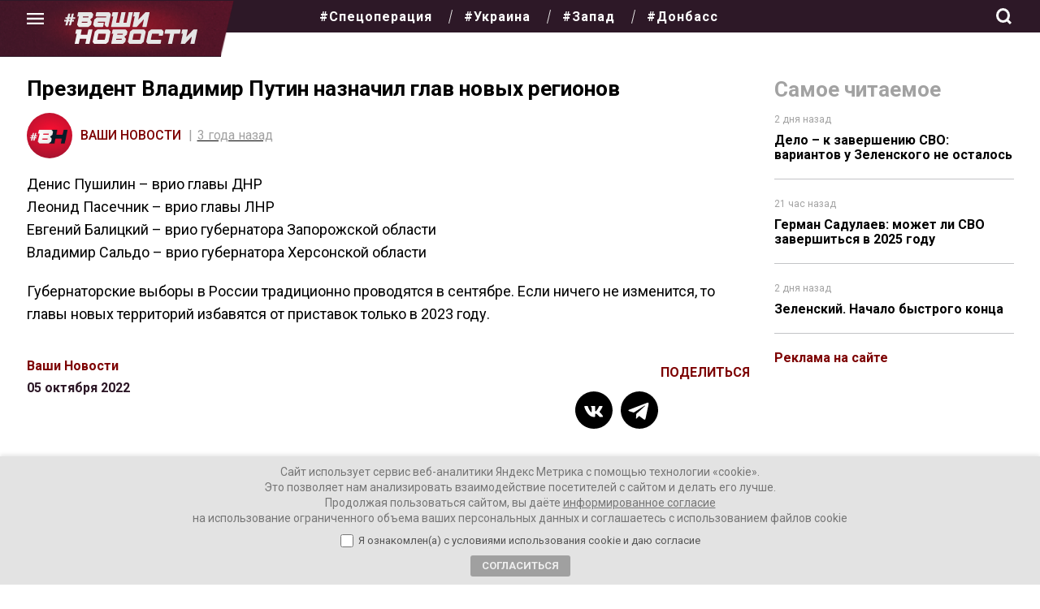

--- FILE ---
content_type: text/html; charset=UTF-8
request_url: https://vnnews.ru/prezident-vladimir-putin-naznachil-gl/
body_size: 35495
content:
<!DOCTYPE html>
<html lang="ru-RU" itemscope itemtype="https://schema.org/Article">
<head>
<meta charset="UTF-8" />

<meta name="viewport" content="width=device-width, initial-scale=1">
<meta name="pmail-verification" content="6755c7998ebb7fb5b5882e6e0b6643d6">
<meta name="mailru-domain" content="q3JRskiyT1yXhHAi" /> 
<meta name="mailru-verification" content="c7b3a7aa6378fbac" />

	
 

	
<title>Президент Владимир Путин назначил глав новых регионов</title>

<!-- The SEO Framework Создано Сибрэ Вайэр -->
<meta name="robots" content="max-snippet:-1,max-image-preview:standard,max-video-preview:-1" />
<link rel="canonical" href="https://vnnews.ru/prezident-vladimir-putin-naznachil-gl/" />
<link rel="shortlink" href="https://vnnews.ru/?p=38730" />
<meta name="description" content="Губернаторские выборы в России традиционно проводятся в сентябре&#8230;" />
<meta property="og:type" content="article" />
<meta property="og:locale" content="ru_RU" />
<meta property="og:site_name" content="Ваши новости &#8212; интернет-газета" />
<meta property="og:title" content="Президент Владимир Путин назначил глав новых регионов" />
<meta property="og:description" content="Губернаторские выборы в России традиционно проводятся в сентябре&#8230;" />
<meta property="og:url" content="https://vnnews.ru/prezident-vladimir-putin-naznachil-gl/" />
<meta property="og:image" content="https://vnnews.ru/wp-content/uploads/2022/10/756645428647833.jpg" />
<meta property="og:image:width" content="900" />
<meta property="og:image:height" content="600" />
<meta property="article:published_time" content="2022-10-05T08:58:02+00:00" />
<meta property="article:modified_time" content="2022-10-05T10:18:57+00:00" />
<meta name="twitter:card" content="summary_large_image" />
<meta name="twitter:title" content="Президент Владимир Путин назначил глав новых регионов" />
<meta name="twitter:description" content="Губернаторские выборы в России традиционно проводятся в сентябре&#8230;" />
<meta name="twitter:image" content="https://vnnews.ru/wp-content/uploads/2022/10/756645428647833.jpg" />
<script type="application/ld+json">{"@context":"https://schema.org","@graph":[{"@type":"WebSite","@id":"https://vnnews.ru/#/schema/WebSite","url":"https://vnnews.ru/","name":"Ваши новости &#8212; интернет&#x2d;газета","description":"Самые актуальные новости, аналитика, авторские колонки","inLanguage":"ru-RU","potentialAction":{"@type":"SearchAction","target":{"@type":"EntryPoint","urlTemplate":"https://vnnews.ru/search/{search_term_string}/"},"query-input":"required name=search_term_string"},"publisher":{"@type":"Organization","@id":"https://vnnews.ru/#/schema/Organization","name":"Ваши новости &#8212; интернет&#x2d;газета","url":"https://vnnews.ru/","logo":{"@type":"ImageObject","url":"https://vnnews.ru/wp-content/uploads/2022/02/cropped-o.jpg","contentUrl":"https://vnnews.ru/wp-content/uploads/2022/02/cropped-o.jpg","width":512,"height":512}}},{"@type":"WebPage","@id":"https://vnnews.ru/prezident-vladimir-putin-naznachil-gl/","url":"https://vnnews.ru/prezident-vladimir-putin-naznachil-gl/","name":"Президент Владимир Путин назначил глав новых регионов","description":"Губернаторские выборы в России традиционно проводятся в сентябре&#8230;","inLanguage":"ru-RU","isPartOf":{"@id":"https://vnnews.ru/#/schema/WebSite"},"breadcrumb":{"@type":"BreadcrumbList","@id":"https://vnnews.ru/#/schema/BreadcrumbList","itemListElement":[{"@type":"ListItem","position":1,"item":"https://vnnews.ru/","name":"Ваши новости &#8212; интернет&#x2d;газета"},{"@type":"ListItem","position":2,"item":"https://vnnews.ru/category/aktualnye-novosti/","name":"Рубрика: Новости"},{"@type":"ListItem","position":3,"name":"Президент Владимир Путин назначил глав новых регионов"}]},"potentialAction":{"@type":"ReadAction","target":"https://vnnews.ru/prezident-vladimir-putin-naznachil-gl/"},"datePublished":"2022-10-05T08:58:02+00:00","dateModified":"2022-10-05T10:18:57+00:00","author":{"@type":"Person","@id":"https://vnnews.ru/#/schema/Person/01eed447d2f29589cfd99e2284b41711","name":"Ваши Новости"}}]}</script>
<!-- / The SEO Framework Создано Сибрэ Вайэр | 6.82ms meta | 0.11ms boot -->

<link rel="alternate" type="application/rss+xml" title="Ваши новости - интернет-газета &raquo; Лента" href="https://vnnews.ru/feed/" />
<link rel="alternate" type="application/rss+xml" title="Ваши новости - интернет-газета &raquo; Лента комментариев" href="https://vnnews.ru/comments/feed/" />
<link rel="alternate" type="application/rss+xml" title="Ваши новости - интернет-газета &raquo; Лента комментариев к &laquo;Президент Владимир Путин назначил глав новых регионов&raquo;" href="https://vnnews.ru/prezident-vladimir-putin-naznachil-gl/feed/" />
<link rel="alternate" title="oEmbed (JSON)" type="application/json+oembed" href="https://vnnews.ru/wp-json/oembed/1.0/embed?url=https%3A%2F%2Fvnnews.ru%2Fprezident-vladimir-putin-naznachil-gl%2F" />
<link rel="alternate" title="oEmbed (XML)" type="text/xml+oembed" href="https://vnnews.ru/wp-json/oembed/1.0/embed?url=https%3A%2F%2Fvnnews.ru%2Fprezident-vladimir-putin-naznachil-gl%2F&#038;format=xml" />
<style id='wp-img-auto-sizes-contain-inline-css' type='text/css'>
img:is([sizes=auto i],[sizes^="auto," i]){contain-intrinsic-size:3000px 1500px}
/*# sourceURL=wp-img-auto-sizes-contain-inline-css */
</style>
<style id='wp-emoji-styles-inline-css' type='text/css'>

	img.wp-smiley, img.emoji {
		display: inline !important;
		border: none !important;
		box-shadow: none !important;
		height: 1em !important;
		width: 1em !important;
		margin: 0 0.07em !important;
		vertical-align: -0.1em !important;
		background: none !important;
		padding: 0 !important;
	}
/*# sourceURL=wp-emoji-styles-inline-css */
</style>
<style id='wp-block-library-inline-css' type='text/css'>
:root{--wp-block-synced-color:#7a00df;--wp-block-synced-color--rgb:122,0,223;--wp-bound-block-color:var(--wp-block-synced-color);--wp-editor-canvas-background:#ddd;--wp-admin-theme-color:#007cba;--wp-admin-theme-color--rgb:0,124,186;--wp-admin-theme-color-darker-10:#006ba1;--wp-admin-theme-color-darker-10--rgb:0,107,160.5;--wp-admin-theme-color-darker-20:#005a87;--wp-admin-theme-color-darker-20--rgb:0,90,135;--wp-admin-border-width-focus:2px}@media (min-resolution:192dpi){:root{--wp-admin-border-width-focus:1.5px}}.wp-element-button{cursor:pointer}:root .has-very-light-gray-background-color{background-color:#eee}:root .has-very-dark-gray-background-color{background-color:#313131}:root .has-very-light-gray-color{color:#eee}:root .has-very-dark-gray-color{color:#313131}:root .has-vivid-green-cyan-to-vivid-cyan-blue-gradient-background{background:linear-gradient(135deg,#00d084,#0693e3)}:root .has-purple-crush-gradient-background{background:linear-gradient(135deg,#34e2e4,#4721fb 50%,#ab1dfe)}:root .has-hazy-dawn-gradient-background{background:linear-gradient(135deg,#faaca8,#dad0ec)}:root .has-subdued-olive-gradient-background{background:linear-gradient(135deg,#fafae1,#67a671)}:root .has-atomic-cream-gradient-background{background:linear-gradient(135deg,#fdd79a,#004a59)}:root .has-nightshade-gradient-background{background:linear-gradient(135deg,#330968,#31cdcf)}:root .has-midnight-gradient-background{background:linear-gradient(135deg,#020381,#2874fc)}:root{--wp--preset--font-size--normal:16px;--wp--preset--font-size--huge:42px}.has-regular-font-size{font-size:1em}.has-larger-font-size{font-size:2.625em}.has-normal-font-size{font-size:var(--wp--preset--font-size--normal)}.has-huge-font-size{font-size:var(--wp--preset--font-size--huge)}.has-text-align-center{text-align:center}.has-text-align-left{text-align:left}.has-text-align-right{text-align:right}.has-fit-text{white-space:nowrap!important}#end-resizable-editor-section{display:none}.aligncenter{clear:both}.items-justified-left{justify-content:flex-start}.items-justified-center{justify-content:center}.items-justified-right{justify-content:flex-end}.items-justified-space-between{justify-content:space-between}.screen-reader-text{border:0;clip-path:inset(50%);height:1px;margin:-1px;overflow:hidden;padding:0;position:absolute;width:1px;word-wrap:normal!important}.screen-reader-text:focus{background-color:#ddd;clip-path:none;color:#444;display:block;font-size:1em;height:auto;left:5px;line-height:normal;padding:15px 23px 14px;text-decoration:none;top:5px;width:auto;z-index:100000}html :where(.has-border-color){border-style:solid}html :where([style*=border-top-color]){border-top-style:solid}html :where([style*=border-right-color]){border-right-style:solid}html :where([style*=border-bottom-color]){border-bottom-style:solid}html :where([style*=border-left-color]){border-left-style:solid}html :where([style*=border-width]){border-style:solid}html :where([style*=border-top-width]){border-top-style:solid}html :where([style*=border-right-width]){border-right-style:solid}html :where([style*=border-bottom-width]){border-bottom-style:solid}html :where([style*=border-left-width]){border-left-style:solid}html :where(img[class*=wp-image-]){height:auto;max-width:100%}:where(figure){margin:0 0 1em}html :where(.is-position-sticky){--wp-admin--admin-bar--position-offset:var(--wp-admin--admin-bar--height,0px)}@media screen and (max-width:600px){html :where(.is-position-sticky){--wp-admin--admin-bar--position-offset:0px}}

/*# sourceURL=wp-block-library-inline-css */
</style><style id='global-styles-inline-css' type='text/css'>
:root{--wp--preset--aspect-ratio--square: 1;--wp--preset--aspect-ratio--4-3: 4/3;--wp--preset--aspect-ratio--3-4: 3/4;--wp--preset--aspect-ratio--3-2: 3/2;--wp--preset--aspect-ratio--2-3: 2/3;--wp--preset--aspect-ratio--16-9: 16/9;--wp--preset--aspect-ratio--9-16: 9/16;--wp--preset--color--black: #000000;--wp--preset--color--cyan-bluish-gray: #abb8c3;--wp--preset--color--white: #ffffff;--wp--preset--color--pale-pink: #f78da7;--wp--preset--color--vivid-red: #cf2e2e;--wp--preset--color--luminous-vivid-orange: #ff6900;--wp--preset--color--luminous-vivid-amber: #fcb900;--wp--preset--color--light-green-cyan: #7bdcb5;--wp--preset--color--vivid-green-cyan: #00d084;--wp--preset--color--pale-cyan-blue: #8ed1fc;--wp--preset--color--vivid-cyan-blue: #0693e3;--wp--preset--color--vivid-purple: #9b51e0;--wp--preset--gradient--vivid-cyan-blue-to-vivid-purple: linear-gradient(135deg,rgb(6,147,227) 0%,rgb(155,81,224) 100%);--wp--preset--gradient--light-green-cyan-to-vivid-green-cyan: linear-gradient(135deg,rgb(122,220,180) 0%,rgb(0,208,130) 100%);--wp--preset--gradient--luminous-vivid-amber-to-luminous-vivid-orange: linear-gradient(135deg,rgb(252,185,0) 0%,rgb(255,105,0) 100%);--wp--preset--gradient--luminous-vivid-orange-to-vivid-red: linear-gradient(135deg,rgb(255,105,0) 0%,rgb(207,46,46) 100%);--wp--preset--gradient--very-light-gray-to-cyan-bluish-gray: linear-gradient(135deg,rgb(238,238,238) 0%,rgb(169,184,195) 100%);--wp--preset--gradient--cool-to-warm-spectrum: linear-gradient(135deg,rgb(74,234,220) 0%,rgb(151,120,209) 20%,rgb(207,42,186) 40%,rgb(238,44,130) 60%,rgb(251,105,98) 80%,rgb(254,248,76) 100%);--wp--preset--gradient--blush-light-purple: linear-gradient(135deg,rgb(255,206,236) 0%,rgb(152,150,240) 100%);--wp--preset--gradient--blush-bordeaux: linear-gradient(135deg,rgb(254,205,165) 0%,rgb(254,45,45) 50%,rgb(107,0,62) 100%);--wp--preset--gradient--luminous-dusk: linear-gradient(135deg,rgb(255,203,112) 0%,rgb(199,81,192) 50%,rgb(65,88,208) 100%);--wp--preset--gradient--pale-ocean: linear-gradient(135deg,rgb(255,245,203) 0%,rgb(182,227,212) 50%,rgb(51,167,181) 100%);--wp--preset--gradient--electric-grass: linear-gradient(135deg,rgb(202,248,128) 0%,rgb(113,206,126) 100%);--wp--preset--gradient--midnight: linear-gradient(135deg,rgb(2,3,129) 0%,rgb(40,116,252) 100%);--wp--preset--font-size--small: 13px;--wp--preset--font-size--medium: 20px;--wp--preset--font-size--large: 36px;--wp--preset--font-size--x-large: 42px;--wp--preset--spacing--20: 0.44rem;--wp--preset--spacing--30: 0.67rem;--wp--preset--spacing--40: 1rem;--wp--preset--spacing--50: 1.5rem;--wp--preset--spacing--60: 2.25rem;--wp--preset--spacing--70: 3.38rem;--wp--preset--spacing--80: 5.06rem;--wp--preset--shadow--natural: 6px 6px 9px rgba(0, 0, 0, 0.2);--wp--preset--shadow--deep: 12px 12px 50px rgba(0, 0, 0, 0.4);--wp--preset--shadow--sharp: 6px 6px 0px rgba(0, 0, 0, 0.2);--wp--preset--shadow--outlined: 6px 6px 0px -3px rgb(255, 255, 255), 6px 6px rgb(0, 0, 0);--wp--preset--shadow--crisp: 6px 6px 0px rgb(0, 0, 0);}:where(.is-layout-flex){gap: 0.5em;}:where(.is-layout-grid){gap: 0.5em;}body .is-layout-flex{display: flex;}.is-layout-flex{flex-wrap: wrap;align-items: center;}.is-layout-flex > :is(*, div){margin: 0;}body .is-layout-grid{display: grid;}.is-layout-grid > :is(*, div){margin: 0;}:where(.wp-block-columns.is-layout-flex){gap: 2em;}:where(.wp-block-columns.is-layout-grid){gap: 2em;}:where(.wp-block-post-template.is-layout-flex){gap: 1.25em;}:where(.wp-block-post-template.is-layout-grid){gap: 1.25em;}.has-black-color{color: var(--wp--preset--color--black) !important;}.has-cyan-bluish-gray-color{color: var(--wp--preset--color--cyan-bluish-gray) !important;}.has-white-color{color: var(--wp--preset--color--white) !important;}.has-pale-pink-color{color: var(--wp--preset--color--pale-pink) !important;}.has-vivid-red-color{color: var(--wp--preset--color--vivid-red) !important;}.has-luminous-vivid-orange-color{color: var(--wp--preset--color--luminous-vivid-orange) !important;}.has-luminous-vivid-amber-color{color: var(--wp--preset--color--luminous-vivid-amber) !important;}.has-light-green-cyan-color{color: var(--wp--preset--color--light-green-cyan) !important;}.has-vivid-green-cyan-color{color: var(--wp--preset--color--vivid-green-cyan) !important;}.has-pale-cyan-blue-color{color: var(--wp--preset--color--pale-cyan-blue) !important;}.has-vivid-cyan-blue-color{color: var(--wp--preset--color--vivid-cyan-blue) !important;}.has-vivid-purple-color{color: var(--wp--preset--color--vivid-purple) !important;}.has-black-background-color{background-color: var(--wp--preset--color--black) !important;}.has-cyan-bluish-gray-background-color{background-color: var(--wp--preset--color--cyan-bluish-gray) !important;}.has-white-background-color{background-color: var(--wp--preset--color--white) !important;}.has-pale-pink-background-color{background-color: var(--wp--preset--color--pale-pink) !important;}.has-vivid-red-background-color{background-color: var(--wp--preset--color--vivid-red) !important;}.has-luminous-vivid-orange-background-color{background-color: var(--wp--preset--color--luminous-vivid-orange) !important;}.has-luminous-vivid-amber-background-color{background-color: var(--wp--preset--color--luminous-vivid-amber) !important;}.has-light-green-cyan-background-color{background-color: var(--wp--preset--color--light-green-cyan) !important;}.has-vivid-green-cyan-background-color{background-color: var(--wp--preset--color--vivid-green-cyan) !important;}.has-pale-cyan-blue-background-color{background-color: var(--wp--preset--color--pale-cyan-blue) !important;}.has-vivid-cyan-blue-background-color{background-color: var(--wp--preset--color--vivid-cyan-blue) !important;}.has-vivid-purple-background-color{background-color: var(--wp--preset--color--vivid-purple) !important;}.has-black-border-color{border-color: var(--wp--preset--color--black) !important;}.has-cyan-bluish-gray-border-color{border-color: var(--wp--preset--color--cyan-bluish-gray) !important;}.has-white-border-color{border-color: var(--wp--preset--color--white) !important;}.has-pale-pink-border-color{border-color: var(--wp--preset--color--pale-pink) !important;}.has-vivid-red-border-color{border-color: var(--wp--preset--color--vivid-red) !important;}.has-luminous-vivid-orange-border-color{border-color: var(--wp--preset--color--luminous-vivid-orange) !important;}.has-luminous-vivid-amber-border-color{border-color: var(--wp--preset--color--luminous-vivid-amber) !important;}.has-light-green-cyan-border-color{border-color: var(--wp--preset--color--light-green-cyan) !important;}.has-vivid-green-cyan-border-color{border-color: var(--wp--preset--color--vivid-green-cyan) !important;}.has-pale-cyan-blue-border-color{border-color: var(--wp--preset--color--pale-cyan-blue) !important;}.has-vivid-cyan-blue-border-color{border-color: var(--wp--preset--color--vivid-cyan-blue) !important;}.has-vivid-purple-border-color{border-color: var(--wp--preset--color--vivid-purple) !important;}.has-vivid-cyan-blue-to-vivid-purple-gradient-background{background: var(--wp--preset--gradient--vivid-cyan-blue-to-vivid-purple) !important;}.has-light-green-cyan-to-vivid-green-cyan-gradient-background{background: var(--wp--preset--gradient--light-green-cyan-to-vivid-green-cyan) !important;}.has-luminous-vivid-amber-to-luminous-vivid-orange-gradient-background{background: var(--wp--preset--gradient--luminous-vivid-amber-to-luminous-vivid-orange) !important;}.has-luminous-vivid-orange-to-vivid-red-gradient-background{background: var(--wp--preset--gradient--luminous-vivid-orange-to-vivid-red) !important;}.has-very-light-gray-to-cyan-bluish-gray-gradient-background{background: var(--wp--preset--gradient--very-light-gray-to-cyan-bluish-gray) !important;}.has-cool-to-warm-spectrum-gradient-background{background: var(--wp--preset--gradient--cool-to-warm-spectrum) !important;}.has-blush-light-purple-gradient-background{background: var(--wp--preset--gradient--blush-light-purple) !important;}.has-blush-bordeaux-gradient-background{background: var(--wp--preset--gradient--blush-bordeaux) !important;}.has-luminous-dusk-gradient-background{background: var(--wp--preset--gradient--luminous-dusk) !important;}.has-pale-ocean-gradient-background{background: var(--wp--preset--gradient--pale-ocean) !important;}.has-electric-grass-gradient-background{background: var(--wp--preset--gradient--electric-grass) !important;}.has-midnight-gradient-background{background: var(--wp--preset--gradient--midnight) !important;}.has-small-font-size{font-size: var(--wp--preset--font-size--small) !important;}.has-medium-font-size{font-size: var(--wp--preset--font-size--medium) !important;}.has-large-font-size{font-size: var(--wp--preset--font-size--large) !important;}.has-x-large-font-size{font-size: var(--wp--preset--font-size--x-large) !important;}
/*# sourceURL=global-styles-inline-css */
</style>

<style id='classic-theme-styles-inline-css' type='text/css'>
/*! This file is auto-generated */
.wp-block-button__link{color:#fff;background-color:#32373c;border-radius:9999px;box-shadow:none;text-decoration:none;padding:calc(.667em + 2px) calc(1.333em + 2px);font-size:1.125em}.wp-block-file__button{background:#32373c;color:#fff;text-decoration:none}
/*# sourceURL=/wp-includes/css/classic-themes.min.css */
</style>
<link rel='stylesheet' id='ppress-frontend-css' href='https://vnnews.ru/wp-content/plugins/wp-user-avatar/assets/css/frontend.min.css?ver=4.16.7' type='text/css' media='all' />
<link rel='stylesheet' id='ppress-flatpickr-css' href='https://vnnews.ru/wp-content/plugins/wp-user-avatar/assets/flatpickr/flatpickr.min.css?ver=4.16.7' type='text/css' media='all' />
<link rel='stylesheet' id='ppress-select2-css' href='https://vnnews.ru/wp-content/plugins/wp-user-avatar/assets/select2/select2.min.css?ver=6.9' type='text/css' media='all' />
<link rel='stylesheet' id='gazeta-style-css' href='https://vnnews.ru/wp-content/themes/gazeta/style.css?ver=1764925387' type='text/css' media='all' />
<link rel='stylesheet' id='swiper-css' href='https://vnnews.ru/wp-content/themes/gazeta/css/swiper-bundle.min.css?ver=6.9' type='text/css' media='all' />
<link rel='stylesheet' id='wpdiscuz-frontend-css-css' href='https://vnnews.ru/wp-content/plugins/wpdiscuz/themes/default/style.css?ver=7.6.38' type='text/css' media='all' />
<style id='wpdiscuz-frontend-css-inline-css' type='text/css'>
 #wpdcom .wpd-blog-administrator .wpd-comment-label{color:#ffffff;background-color:#000000;border:none}#wpdcom .wpd-blog-administrator .wpd-comment-author, #wpdcom .wpd-blog-administrator .wpd-comment-author a{color:#000000}#wpdcom.wpd-layout-1 .wpd-comment .wpd-blog-administrator .wpd-avatar img{border-color:#000000}#wpdcom.wpd-layout-2 .wpd-comment.wpd-reply .wpd-comment-wrap.wpd-blog-administrator{border-left:3px solid #000000}#wpdcom.wpd-layout-2 .wpd-comment .wpd-blog-administrator .wpd-avatar img{border-bottom-color:#000000}#wpdcom.wpd-layout-3 .wpd-blog-administrator .wpd-comment-subheader{border-top:1px dashed #000000}#wpdcom.wpd-layout-3 .wpd-reply .wpd-blog-administrator .wpd-comment-right{border-left:1px solid #000000}#wpdcom .wpd-blog-editor .wpd-comment-label{color:#ffffff;background-color:#00B38F;border:none}#wpdcom .wpd-blog-editor .wpd-comment-author, #wpdcom .wpd-blog-editor .wpd-comment-author a{color:#00B38F}#wpdcom.wpd-layout-1 .wpd-comment .wpd-blog-editor .wpd-avatar img{border-color:#00B38F}#wpdcom.wpd-layout-2 .wpd-comment.wpd-reply .wpd-comment-wrap.wpd-blog-editor{border-left:3px solid #00B38F}#wpdcom.wpd-layout-2 .wpd-comment .wpd-blog-editor .wpd-avatar img{border-bottom-color:#00B38F}#wpdcom.wpd-layout-3 .wpd-blog-editor .wpd-comment-subheader{border-top:1px dashed #00B38F}#wpdcom.wpd-layout-3 .wpd-reply .wpd-blog-editor .wpd-comment-right{border-left:1px solid #00B38F}#wpdcom .wpd-blog-author .wpd-comment-label{color:#ffffff;background-color:#0a0000;border:none}#wpdcom .wpd-blog-author .wpd-comment-author, #wpdcom .wpd-blog-author .wpd-comment-author a{color:#0a0000}#wpdcom.wpd-layout-1 .wpd-comment .wpd-blog-author .wpd-avatar img{border-color:#0a0000}#wpdcom.wpd-layout-2 .wpd-comment .wpd-blog-author .wpd-avatar img{border-bottom-color:#0a0000}#wpdcom.wpd-layout-3 .wpd-blog-author .wpd-comment-subheader{border-top:1px dashed #0a0000}#wpdcom.wpd-layout-3 .wpd-reply .wpd-blog-author .wpd-comment-right{border-left:1px solid #0a0000}#wpdcom .wpd-blog-contributor .wpd-comment-label{color:#ffffff;background-color:#00B38F;border:none}#wpdcom .wpd-blog-contributor .wpd-comment-author, #wpdcom .wpd-blog-contributor .wpd-comment-author a{color:#00B38F}#wpdcom.wpd-layout-1 .wpd-comment .wpd-blog-contributor .wpd-avatar img{border-color:#00B38F}#wpdcom.wpd-layout-2 .wpd-comment .wpd-blog-contributor .wpd-avatar img{border-bottom-color:#00B38F}#wpdcom.wpd-layout-3 .wpd-blog-contributor .wpd-comment-subheader{border-top:1px dashed #00B38F}#wpdcom.wpd-layout-3 .wpd-reply .wpd-blog-contributor .wpd-comment-right{border-left:1px solid #00B38F}#wpdcom .wpd-blog-subscriber .wpd-comment-label{color:#ffffff;background-color:#00B38F;border:none}#wpdcom .wpd-blog-subscriber .wpd-comment-author, #wpdcom .wpd-blog-subscriber .wpd-comment-author a{color:#00B38F}#wpdcom.wpd-layout-2 .wpd-comment .wpd-blog-subscriber .wpd-avatar img{border-bottom-color:#00B38F}#wpdcom.wpd-layout-3 .wpd-blog-subscriber .wpd-comment-subheader{border-top:1px dashed #00B38F}#wpdcom .wpd-blog-post_author .wpd-comment-label{color:#ffffff;background-color:#00B38F;border:none}#wpdcom .wpd-blog-post_author .wpd-comment-author, #wpdcom .wpd-blog-post_author .wpd-comment-author a{color:#00B38F}#wpdcom .wpd-blog-post_author .wpd-avatar img{border-color:#00B38F}#wpdcom.wpd-layout-1 .wpd-comment .wpd-blog-post_author .wpd-avatar img{border-color:#00B38F}#wpdcom.wpd-layout-2 .wpd-comment.wpd-reply .wpd-comment-wrap.wpd-blog-post_author{border-left:3px solid #00B38F}#wpdcom.wpd-layout-2 .wpd-comment .wpd-blog-post_author .wpd-avatar img{border-bottom-color:#00B38F}#wpdcom.wpd-layout-3 .wpd-blog-post_author .wpd-comment-subheader{border-top:1px dashed #00B38F}#wpdcom.wpd-layout-3 .wpd-reply .wpd-blog-post_author .wpd-comment-right{border-left:1px solid #00B38F}#wpdcom .wpd-blog-guest .wpd-comment-label{color:#ffffff;background-color:#00B38F;border:none}#wpdcom .wpd-blog-guest .wpd-comment-author, #wpdcom .wpd-blog-guest .wpd-comment-author a{color:#00B38F}#wpdcom.wpd-layout-3 .wpd-blog-guest .wpd-comment-subheader{border-top:1px dashed #00B38F}#comments, #respond, .comments-area, #wpdcom{}#wpdcom .ql-editor > *{color:#777777}#wpdcom .ql-editor::before{}#wpdcom .ql-toolbar{border:1px solid #DDDDDD;border-top:none}#wpdcom .ql-container{border:1px solid #DDDDDD;border-bottom:none}#wpdcom .wpd-form-row .wpdiscuz-item input[type="text"], #wpdcom .wpd-form-row .wpdiscuz-item input[type="email"], #wpdcom .wpd-form-row .wpdiscuz-item input[type="url"], #wpdcom .wpd-form-row .wpdiscuz-item input[type="color"], #wpdcom .wpd-form-row .wpdiscuz-item input[type="date"], #wpdcom .wpd-form-row .wpdiscuz-item input[type="datetime"], #wpdcom .wpd-form-row .wpdiscuz-item input[type="datetime-local"], #wpdcom .wpd-form-row .wpdiscuz-item input[type="month"], #wpdcom .wpd-form-row .wpdiscuz-item input[type="number"], #wpdcom .wpd-form-row .wpdiscuz-item input[type="time"], #wpdcom textarea, #wpdcom select{border:1px solid #DDDDDD;color:#777777}#wpdcom .wpd-form-row .wpdiscuz-item textarea{border:1px solid #DDDDDD}#wpdcom input::placeholder, #wpdcom textarea::placeholder, #wpdcom input::-moz-placeholder, #wpdcom textarea::-webkit-input-placeholder{}#wpdcom .wpd-comment-text{color:#777777}#wpdcom .wpd-thread-head .wpd-thread-info{border-bottom:2px solid #000000}#wpdcom .wpd-thread-head .wpd-thread-info.wpd-reviews-tab svg{fill:#000000}#wpdcom .wpd-thread-head .wpdiscuz-user-settings{border-bottom:2px solid #000000}#wpdcom .wpd-thread-head .wpdiscuz-user-settings:hover{color:#000000}#wpdcom .wpd-comment .wpd-follow-link:hover{color:#000000}#wpdcom .wpd-comment-status .wpd-sticky{color:#000000}#wpdcom .wpd-thread-filter .wpdf-active{color:#000000;border-bottom-color:#000000}#wpdcom .wpd-comment-info-bar{border:1px dashed #333333;background:#e6e6e6}#wpdcom .wpd-comment-info-bar .wpd-current-view i{color:#000000}#wpdcom .wpd-filter-view-all:hover{background:#000000}#wpdcom .wpdiscuz-item .wpdiscuz-rating > label{color:#DDDDDD}#wpdcom .wpdiscuz-item .wpdiscuz-rating:not(:checked) > label:hover, .wpdiscuz-rating:not(:checked) > label:hover ~ label{}#wpdcom .wpdiscuz-item .wpdiscuz-rating > input ~ label:hover, #wpdcom .wpdiscuz-item .wpdiscuz-rating > input:not(:checked) ~ label:hover ~ label, #wpdcom .wpdiscuz-item .wpdiscuz-rating > input:not(:checked) ~ label:hover ~ label{color:#FFED85}#wpdcom .wpdiscuz-item .wpdiscuz-rating > input:checked ~ label:hover, #wpdcom .wpdiscuz-item .wpdiscuz-rating > input:checked ~ label:hover, #wpdcom .wpdiscuz-item .wpdiscuz-rating > label:hover ~ input:checked ~ label, #wpdcom .wpdiscuz-item .wpdiscuz-rating > input:checked + label:hover ~ label, #wpdcom .wpdiscuz-item .wpdiscuz-rating > input:checked ~ label:hover ~ label, .wpd-custom-field .wcf-active-star, #wpdcom .wpdiscuz-item .wpdiscuz-rating > input:checked ~ label{color:#FFD700}#wpd-post-rating .wpd-rating-wrap .wpd-rating-stars svg .wpd-star{fill:#DDDDDD}#wpd-post-rating .wpd-rating-wrap .wpd-rating-stars svg .wpd-active{fill:#FFD700}#wpd-post-rating .wpd-rating-wrap .wpd-rate-starts svg .wpd-star{fill:#DDDDDD}#wpd-post-rating .wpd-rating-wrap .wpd-rate-starts:hover svg .wpd-star{fill:#FFED85}#wpd-post-rating.wpd-not-rated .wpd-rating-wrap .wpd-rate-starts svg:hover ~ svg .wpd-star{fill:#DDDDDD}.wpdiscuz-post-rating-wrap .wpd-rating .wpd-rating-wrap .wpd-rating-stars svg .wpd-star{fill:#DDDDDD}.wpdiscuz-post-rating-wrap .wpd-rating .wpd-rating-wrap .wpd-rating-stars svg .wpd-active{fill:#FFD700}#wpdcom .wpd-comment .wpd-follow-active{color:#ff7a00}#wpdcom .page-numbers{color:#555;border:#555 1px solid}#wpdcom span.current{background:#555}#wpdcom.wpd-layout-1 .wpd-new-loaded-comment > .wpd-comment-wrap > .wpd-comment-right{background:#FFFAD6}#wpdcom.wpd-layout-2 .wpd-new-loaded-comment.wpd-comment > .wpd-comment-wrap > .wpd-comment-right{background:#FFFAD6}#wpdcom.wpd-layout-2 .wpd-new-loaded-comment.wpd-comment.wpd-reply > .wpd-comment-wrap > .wpd-comment-right{background:transparent}#wpdcom.wpd-layout-2 .wpd-new-loaded-comment.wpd-comment.wpd-reply > .wpd-comment-wrap{background:#FFFAD6}#wpdcom.wpd-layout-3 .wpd-new-loaded-comment.wpd-comment > .wpd-comment-wrap > .wpd-comment-right{background:#FFFAD6}#wpdcom .wpd-follow:hover i, #wpdcom .wpd-unfollow:hover i, #wpdcom .wpd-comment .wpd-follow-active:hover i{color:#000000}#wpdcom .wpdiscuz-readmore{cursor:pointer;color:#000000}.wpd-custom-field .wcf-pasiv-star, #wpcomm .wpdiscuz-item .wpdiscuz-rating > label{color:#DDDDDD}.wpd-wrapper .wpd-list-item.wpd-active{border-top:3px solid #000000}#wpdcom.wpd-layout-2 .wpd-comment.wpd-reply.wpd-unapproved-comment .wpd-comment-wrap{border-left:3px solid #FFFAD6}#wpdcom.wpd-layout-3 .wpd-comment.wpd-reply.wpd-unapproved-comment .wpd-comment-right{border-left:1px solid #FFFAD6}#wpdcom .wpd-prim-button{background-color:#000000;color:#FFFFFF}#wpdcom .wpd_label__check i.wpdicon-on{color:#000000;border:1px solid #808080}#wpd-bubble-wrapper #wpd-bubble-all-comments-count{color:#0a0000}#wpd-bubble-wrapper > div{background-color:#0a0000}#wpd-bubble-wrapper > #wpd-bubble #wpd-bubble-add-message{background-color:#0a0000}#wpd-bubble-wrapper > #wpd-bubble #wpd-bubble-add-message::before{border-left-color:#0a0000;border-right-color:#0a0000}#wpd-bubble-wrapper.wpd-right-corner > #wpd-bubble #wpd-bubble-add-message::before{border-left-color:#0a0000;border-right-color:#0a0000}.wpd-inline-icon-wrapper path.wpd-inline-icon-first{fill:#0f0000}.wpd-inline-icon-count{background-color:#0f0000}.wpd-inline-icon-count::before{border-right-color:#0f0000}.wpd-inline-form-wrapper::before{border-bottom-color:#0f0000}.wpd-inline-form-question{background-color:#0f0000}.wpd-inline-form{background-color:#0f0000}.wpd-last-inline-comments-wrapper{border-color:#0f0000}.wpd-last-inline-comments-wrapper::before{border-bottom-color:#0f0000}.wpd-last-inline-comments-wrapper .wpd-view-all-inline-comments{background:#0f0000}.wpd-last-inline-comments-wrapper .wpd-view-all-inline-comments:hover,.wpd-last-inline-comments-wrapper .wpd-view-all-inline-comments:active,.wpd-last-inline-comments-wrapper .wpd-view-all-inline-comments:focus{background-color:#0f0000}#wpdcom .ql-snow .ql-tooltip[data-mode="link"]::before{content:"Введите ссылку:"}#wpdcom .ql-snow .ql-tooltip.ql-editing a.ql-action::after{content:"Сохранить"}.comments-area{width:auto}#wpdcom .wpd-blog-guest .wpd-comment-author, #wpdcom .wpd-blog-guest .wpd-comment-author a{color:#000000}
/*# sourceURL=wpdiscuz-frontend-css-inline-css */
</style>
<link rel='stylesheet' id='wpdiscuz-fa-css' href='https://vnnews.ru/wp-content/plugins/wpdiscuz/assets/third-party/font-awesome-5.13.0/css/fa.min.css?ver=7.6.38' type='text/css' media='all' />
<link rel='stylesheet' id='wpdiscuz-combo-css-css' href='https://vnnews.ru/wp-content/plugins/wpdiscuz/assets/css/wpdiscuz-combo-no_quill.min.css?ver=6.9' type='text/css' media='all' />
<link rel='stylesheet' id='ari-fancybox-css' href='https://vnnews.ru/wp-content/plugins/ari-fancy-lightbox/assets/fancybox/jquery.fancybox.min.css?ver=1.4.1' type='text/css' media='all' />
<style id='ari-fancybox-inline-css' type='text/css'>
BODY .fancybox-container{z-index:200000}BODY .fancybox-is-open .fancybox-bg{opacity:0.87}BODY .fancybox-bg {background-color:#0f0f11}BODY .fancybox-thumbs {background-color:#ffffff}
/*# sourceURL=ari-fancybox-inline-css */
</style>
<script type="text/javascript" src="https://vnnews.ru/wp-includes/js/jquery/jquery.min.js?ver=3.7.1" id="jquery-core-js"></script>
<script type="text/javascript" src="https://vnnews.ru/wp-includes/js/jquery/jquery-migrate.min.js?ver=3.4.1" id="jquery-migrate-js"></script>
<script type="text/javascript" src="https://vnnews.ru/wp-content/plugins/wp-user-avatar/assets/flatpickr/flatpickr.min.js?ver=4.16.7" id="ppress-flatpickr-js"></script>
<script type="text/javascript" src="https://vnnews.ru/wp-content/plugins/wp-user-avatar/assets/select2/select2.min.js?ver=4.16.7" id="ppress-select2-js"></script>
<script type="text/javascript" src="https://vnnews.ru/wp-content/themes/gazeta/js/videos.js?ver=6.9" id="gazeta-videos-js"></script>
<script type="text/javascript" src="https://vnnews.ru/wp-content/themes/gazeta/js/theia-sticky-sidebar.js?ver=6.9" id="sticky-js"></script>
<script type="text/javascript" src="https://vnnews.ru/wp-content/themes/gazeta/js/jquery.clever-infinite-scroll.js?ver=6.9" id="infinite-js"></script>
<script type="text/javascript" src="https://vnnews.ru/wp-content/themes/gazeta/js/swiper-bundle.min.js?ver=6.9" id="swiper-js"></script>
<script type="text/javascript" src="https://vnnews.ru/wp-content/themes/gazeta/js/main.js?version=1.0.11&amp;ver=6.9" id="main-js"></script>
<script type="text/javascript" id="ari-fancybox-js-extra">
/* <![CDATA[ */
var ARI_FANCYBOX = {"lightbox":{"touch":{"vertical":true,"momentum":true},"buttons":["slideShow","fullScreen","thumbs","close"],"lang":"custom","i18n":{"custom":{"PREV":"\u041d\u0430\u0437\u0430\u0434","NEXT":"\u0414\u0430\u043b\u0435\u0435","PLAY_START":"\u041d\u0430\u0447\u0430\u0442\u044c \u0441\u043b\u0430\u0439\u0434-\u0448\u043e\u0443 (P)","PLAY_STOP":"\u041e\u0441\u0442\u0430\u043d\u043e\u0432\u0438\u0442\u044c \u0441\u043b\u0430\u0439\u0434-\u0448\u043e\u0443 (P)","FULL_SCREEN":"\u041f\u043e\u043b\u043d\u043e\u044d\u043a\u0440\u0430\u043d\u043d\u044b\u0439 \u0440\u0435\u0436\u0438\u043c (F)","THUMBS":"\u041c\u0438\u043d\u0438\u0430\u0442\u044e\u0440\u044b (G)","CLOSE":"\u0417\u0430\u043a\u0440\u044b\u0442\u044c (Esc)","ERROR":"\u041d\u0435\u0432\u043e\u0437\u043c\u043e\u0436\u043d\u043e \u0437\u0430\u0433\u0440\u0443\u0437\u0438\u0442\u044c \u0437\u0430\u043f\u0440\u043e\u0448\u0435\u043d\u043d\u043e\u0435 \u0441\u043e\u0434\u0435\u0440\u0436\u0438\u043c\u043e\u0435. \u003Cbr/\u003E \u041f\u043e\u0432\u0442\u043e\u0440\u0438\u0442\u0435 \u043f\u043e\u043f\u044b\u0442\u043a\u0443 \u043f\u043e\u0437\u0436\u0435."}}},"convert":{},"sanitize":null,"viewers":{"pdfjs":{"url":"https://vnnews.ru/wp-content/plugins/ari-fancy-lightbox/assets/pdfjs/web/viewer.html"}}};
//# sourceURL=ari-fancybox-js-extra
/* ]]> */
</script>
<script type="text/javascript" src="https://vnnews.ru/wp-content/plugins/ari-fancy-lightbox/assets/fancybox/jquery.fancybox.min.js?ver=1.4.1" id="ari-fancybox-js"></script>
<link rel="https://api.w.org/" href="https://vnnews.ru/wp-json/" /><link rel="alternate" title="JSON" type="application/json" href="https://vnnews.ru/wp-json/wp/v2/posts/38730" /><link rel="pingback" href="https://vnnews.ru/xmlrpc.php" />
<style type="text/css">.recentcomments a{display:inline !important;padding:0 !important;margin:0 !important;}</style><link rel="icon" href="https://vnnews.ru/wp-content/uploads/2022/02/cropped-o-32x32.jpg" sizes="32x32" />
<link rel="icon" href="https://vnnews.ru/wp-content/uploads/2022/02/cropped-o-192x192.jpg" sizes="192x192" />
<link rel="apple-touch-icon" href="https://vnnews.ru/wp-content/uploads/2022/02/cropped-o-180x180.jpg" />
<meta name="msapplication-TileImage" content="https://vnnews.ru/wp-content/uploads/2022/02/cropped-o-270x270.jpg" />
		<style type="text/css" id="wp-custom-css">
			.perfecty-push-settings-container #perfecty-push-settings-open svg {
    background-color: #BE1331;
}

.perfecty-push-dialog-container .perfecty-push-dialog-form #perfecty-push-dialog-subscribe {
    background-color: #be1331;
    color: #ffffff;
}

.perfecty-push-dialog-container .perfecty-push-dialog-form #perfecty-push-dialog-cancel {
    background-color: #ffffff;
    color: #be1331;
}

input[type=submit].dem-button, a.dem-button, .dem-button {
    background: #7D0000!important;
}

.dem-fill {
    background-color: #f5f5f5!important;
}		</style>
		


  

</head>
<body class="wp-singular post-template-default single single-post postid-38730 single-format-standard wp-theme-gazeta">

 

<a href="#content" class="skip-link screen-reader-text">Skip to the content</a><header class="header"> 


<div class="header__placeholder">
      <div class="header_fixed"> 
      <div class="container">
        <div class="header__wrapper"> 
          <div class="header__menu"> 
            <button class="header__menu-button" id="menu-button"></button>
          </div>

 



 
          
          <div class="logo_scroll mobile-hidden">
             <a href="https://vnnews.ru"> 
             <img src="https://vnnews.ru/wp-content/themes/gazeta/assets/img/logo.svg">
                        </a>
           </div> 
            <style>
.header { 
    margin-bottom: 55px;
}
            </style>



           




 		
           <div class="mobil_logo">
             <a href="https://vnnews.ru"> 
             <img src="https://vnnews.ru/wp-content/themes/gazeta/assets/img/logo.svg">
                        </a>
           </div> 
          

          <nav class="header__menu-wrapper mobile-hidden">
          <ul id="menu-tegi" class="menu__list menu__list_tags"><li id="menu-item-35803" class="menu-item menu-item-type-taxonomy menu-item-object-post_tag menu-item-35803 menu__item"><a href="https://vnnews.ru/tag/svo/" itemprop="url" class="menu__link">#Спецоперация</a></li>
<li id="menu-item-26001" class="menu-item menu-item-type-taxonomy menu-item-object-post_tag menu-item-26001 menu__item"><a href="https://vnnews.ru/tag/ukraina/" itemprop="url" class="menu__link">#Украина</a></li>
<li id="menu-item-26002" class="menu-item menu-item-type-taxonomy menu-item-object-post_tag menu-item-26002 menu__item"><a href="https://vnnews.ru/tag/zapad/" itemprop="url" class="menu__link">#Запад</a></li>
<li id="menu-item-26003" class="menu-item menu-item-type-taxonomy menu-item-object-post_tag menu-item-26003 menu__item"><a href="https://vnnews.ru/tag/donbass/" itemprop="url" class="menu__link">#Донбасс</a></li>
</ul>          </nav>

          
          <nav class="menu__container" id="top-menu">

              <ul id="menu-tegi-1" class="menu__list menu__list_tags desktop-hidden"><li class="menu-item menu-item-type-taxonomy menu-item-object-post_tag menu-item-35803 menu__item"><a href="https://vnnews.ru/tag/svo/" itemprop="url" class="menu__link">#Спецоперация</a></li>
<li class="menu-item menu-item-type-taxonomy menu-item-object-post_tag menu-item-26001 menu__item"><a href="https://vnnews.ru/tag/ukraina/" itemprop="url" class="menu__link">#Украина</a></li>
<li class="menu-item menu-item-type-taxonomy menu-item-object-post_tag menu-item-26002 menu__item"><a href="https://vnnews.ru/tag/zapad/" itemprop="url" class="menu__link">#Запад</a></li>
<li class="menu-item menu-item-type-taxonomy menu-item-object-post_tag menu-item-26003 menu__item"><a href="https://vnnews.ru/tag/donbass/" itemprop="url" class="menu__link">#Донбасс</a></li>
</ul>              <ul id="menu-kategorii" class="menu__list"><li id="menu-item-101" class="menu-item menu-item-type-taxonomy menu-item-object-category menu-item-101 menu__item"><a href="https://vnnews.ru/category/intervyu/" itemprop="url" class="menu__link">Интервью</a></li>
<li id="menu-item-103" class="menu-item menu-item-type-taxonomy menu-item-object-category menu-item-103 menu__item"><a href="https://vnnews.ru/category/recenzii/" itemprop="url" class="menu__link">Рецензии</a></li>
<li id="menu-item-104" class="menu-item menu-item-type-taxonomy menu-item-object-category menu-item-104 menu__item"><a href="https://vnnews.ru/category/sobytiya/" itemprop="url" class="menu__link">С места событий</a></li>
<li id="menu-item-76903" class="menu-item menu-item-type-taxonomy menu-item-object-category menu-item-76903 menu__item"><a href="https://vnnews.ru/category/columnists/" itemprop="url" class="menu__link">Наши колонки</a></li>
</ul>
              <ul id="menu-kategorii-2" class="menu__list"><li id="menu-item-2209" class="menu-item menu-item-type-taxonomy menu-item-object-category menu-item-2209 menu__item"><a href="https://vnnews.ru/category/aktualnoe/" itemprop="url" class="menu__link">Актуальное</a></li>
<li id="menu-item-237" class="menu-item menu-item-type-taxonomy menu-item-object-category menu-item-237 menu__item"><a href="https://vnnews.ru/category/analitika/" itemprop="url" class="menu__link">Аналитика</a></li>
<li id="menu-item-76904" class="menu-item menu-item-type-taxonomy menu-item-object-category menu-item-76904 menu__item"><a href="https://vnnews.ru/category/trolling/" itemprop="url" class="menu__link">Произошёл троллинг</a></li>
<li id="menu-item-76905" class="menu-item menu-item-type-taxonomy menu-item-object-category menu-item-76905 menu__item"><a href="https://vnnews.ru/category/sovramshi/" itemprop="url" class="menu__link">Соврамши</a></li>
</ul>              <ul id="menu-kategorii-3" class="menu__list"><li id="menu-item-1095" class="menu-item menu-item-type-taxonomy menu-item-object-category menu-item-1095 menu__item"><a href="https://vnnews.ru/category/novaya-evraziya/" itemprop="url" class="menu__link">Новая Евразия</a></li>
<li id="menu-item-2210" class="menu-item menu-item-type-taxonomy menu-item-object-category menu-item-2210 menu__item"><a href="https://vnnews.ru/category/kultura/" itemprop="url" class="menu__link">Культура</a></li>
<li id="menu-item-28069" class="menu-item menu-item-type-taxonomy menu-item-object-category current-post-ancestor current-menu-parent current-post-parent menu-item-28069 menu__item"><a href="https://vnnews.ru/category/aktualnye-novosti/" itemprop="url" class="menu__link">Новости</a></li>
<li id="menu-item-2205" class="menu-item menu-item-type-post_type menu-item-object-page menu-item-2205 menu__item"><a href="https://vnnews.ru/kolumnisty/" itemprop="url" class="menu__link">Колумнисты</a></li>
</ul>            <div class="menu__info">
              
             
              <nav class="menu__social">
                  <ul class="menu__social-list">
                    <li class="menu__social-item">
                      <a href="https://vk.com/vnnews" class="menu__social-link">
                      <svg xmlns="http://www.w3.org/2000/svg" width="37.823" height="37.823" viewBox="0 0 37.823 37.823"><path d="M18.911,37.823A18.912,18.912,0,0,1,5.539,5.539,18.912,18.912,0,0,1,32.284,32.284,18.788,18.788,0,0,1,18.911,37.823Zm1.823-15.258c.286,0,.809.138,2.045,1.328.415.415.729.764.981,1.044.6.668.876.974,1.424.974h2.052a.79.79,0,0,0,.66-.244.69.69,0,0,0,.052-.627c-.315-.981-2.077-2.782-2.829-3.552-.177-.182-.295-.3-.318-.334-.3-.39-.219-.561,0-.912.024-.03,2.509-3.53,2.766-4.725a.613.613,0,0,0-.037-.552.7.7,0,0,0-.583-.2H24.9a.882.882,0,0,0-.892.582,17.33,17.33,0,0,1-2.523,4.2c-.489.489-.7.631-.958.631-.132,0-.328-.157-.328-.589V15.517c0-.544-.162-.756-.578-.756H16.389a.5.5,0,0,0-.522.47.793.793,0,0,0,.245.493,2.31,2.31,0,0,1,.57,1.511v3.025c0,.666-.123.784-.38.784-.681,0-2.381-2.531-3.394-5.485-.192-.541-.38-.8-.927-.8H9.929c-.624,0-.7.311-.7.582,0,.606.769,3.345,3.244,6.812a7.978,7.978,0,0,0,6.262,3.756c1.362,0,1.467-.331,1.467-.8,0-.351,0-.65,0-.914-.009-.971-.012-1.373.146-1.533A.536.536,0,0,1,20.735,22.565Z" fill="#fff"/></svg>
                      </a>
                    </li>
                  <!--  <li class="menu__social-item">
                      <a href="https://www.facebook.com/i.vnnews.ru" class="menu__social-link">
                      <svg xmlns="http://www.w3.org/2000/svg" width="37.823" height="37.823" viewBox="0 0 37.823 37.823"><path d="M38.385,19.589a18.912,18.912,0,1,0-21.866,18.8v-13.3h-4.8v-5.5h4.8V15.4c0-4.768,2.821-7.4,7.143-7.4a28.934,28.934,0,0,1,4.234.371v4.68H25.51a2.742,2.742,0,0,0-3.082,2.971v3.571h5.245l-.839,5.5H22.429v13.3A19,19,0,0,0,38.385,19.589Z" transform="translate(-0.563 -0.563)" fill="#fff"/></svg>
                      </a>
                    </li>
                    <li class="menu__social-item">
                      <a href="https://twitter.com/vnnewsru" class="menu__social-link">
                      <svg xmlns="http://www.w3.org/2000/svg" width="37.823" height="37.823" viewBox="0 0 37.823 37.823"><path d="M18.911,37.823A18.911,18.911,0,0,1,5.539,5.539,18.911,18.911,0,0,1,32.284,32.284,18.788,18.788,0,0,1,18.911,37.823Zm-9.455-11.3h0a12.294,12.294,0,0,0,18.919-10.35c0-.184,0-.374-.013-.562a9.219,9.219,0,0,0,2.166-2.233,8.619,8.619,0,0,1-2.487.669,4.3,4.3,0,0,0,1.9-2.38A8.55,8.55,0,0,1,27.2,12.711a4.323,4.323,0,0,0-7.474,2.955,4.845,4.845,0,0,0,.107.99,12.3,12.3,0,0,1-8.905-4.52,4.27,4.27,0,0,0-.588,2.179,4.318,4.318,0,0,0,1.925,3.6,4.365,4.365,0,0,1-1.951-.549v.054a4.338,4.338,0,0,0,3.463,4.239,4.6,4.6,0,0,1-1.137.146,5.412,5.412,0,0,1-.815-.066,4.328,4.328,0,0,0,4.038,2.995A8.609,8.609,0,0,1,10.5,26.576,8.892,8.892,0,0,1,9.456,26.523Z" fill="#fff"/></svg>
                      </a>
                    </li> -->
                    <li class="menu__social-item">
                      <a href="https://www.youtube.com/channel/UCZ_w8UzwFVoWIX1qgHLaCaw" class="menu__social-link">
                      <svg xmlns="http://www.w3.org/2000/svg" width="40.001" height="40" viewBox="0 0 40.001 40"><g transform="translate(-1259 -3435)"><path d="M-2111,40a19.871,19.871,0,0,1-14.143-5.858A19.869,19.869,0,0,1-2131,20a19.869,19.869,0,0,1,5.858-14.142A19.871,19.871,0,0,1-2111,0a19.869,19.869,0,0,1,14.142,5.858A19.869,19.869,0,0,1-2091,20a19.869,19.869,0,0,1-5.858,14.142A19.869,19.869,0,0,1-2111,40Zm0-28.5c-.076,0-7.587.006-9.456.506a3.066,3.066,0,0,0-2.134,2.2,32.094,32.094,0,0,0-.506,5.817,32.077,32.077,0,0,0,.506,5.861,3.074,3.074,0,0,0,2.134,2.111c1.869.5,9.381.506,9.456.506s7.587-.006,9.456-.506a3.063,3.063,0,0,0,2.133-2.2,31.928,31.928,0,0,0,.506-5.773,31.918,31.918,0,0,0-.506-5.861,3.063,3.063,0,0,0-2.133-2.2C-2103.412,11.505-2110.924,11.5-2111,11.5Z" transform="translate(3390 3435)" fill="#fff"/><path d="M4,0,8,6H0Z" transform="translate(1283 3451) rotate(90)" fill="#fff"/></g></svg>
                      </a>
                    </li>
                    <li class="menu__social-item">
                      <a href="https://t.me/YourNewsTalk" class="menu__social-link">
                      <svg xmlns="http://www.w3.org/2000/svg" width="37.823" height="37.823" viewBox="0 0 37.823 37.823"><path d="M18.911.563A18.911,18.911,0,1,0,37.823,19.474,18.908,18.908,0,0,0,18.911.563ZM28.2,13.518,25.1,28.144c-.229,1.037-.846,1.289-1.708.8L18.66,25.46l-2.28,2.2a1.193,1.193,0,0,1-.953.465l.336-4.812,8.762-7.915c.381-.336-.084-.526-.587-.191L13.108,22.021,8.442,20.564c-1.014-.32-1.037-1.014.214-1.5l18.233-7.031c.846-.305,1.586.206,1.312,1.487Z" transform="translate(0 -0.563)" fill="#fff"/></svg>
                      </a>
                    </li>
					  
					  <li class="menu__social-item">
						   <a href="https://dzen.ru/vnnews" class="menu__social-link">
					 <svg id="Layer_1" data-name="Layer 1" xmlns="http://www.w3.org/2000/svg" viewBox="0 0 28 28"><defs><style>.cls-1{fill:#fff;}.cls-2{fill:#960f27;}.cls-3{fill:none;}</style></defs><g id="Styles-and-Components"><g id="Instagram"><circle id="Oval" class="cls-1" cx="14" cy="14" r="14"/></g></g><path class="cls-2" d="M15.62,15.62C14.3,17,14.2,18.67,14.09,22.38c3.46,0,5.85,0,7.08-1.21s1.21-3.73,1.21-7.08c-3.71.12-5.4.21-6.76,1.53"/><path class="cls-2" d="M5.62,14.09c0,3.35,0,5.85,1.21,7.08s3.62,1.21,7.08,1.21c-.12-3.71-.21-5.4-1.53-6.76S9.33,14.2,5.62,14.09"/><path class="cls-2" d="M13.91,5.62c-3.46,0-5.85,0-7.08,1.21s-1.21,3.73-1.21,7.08c3.71-.12,5.4-.21,6.76-1.53s1.42-3.05,1.53-6.76"/><path class="cls-2" d="M15.62,12.38C14.3,11,14.2,9.33,14.09,5.62c3.46,0,5.85,0,7.08,1.21s1.21,3.73,1.21,7.08c-3.71-.12-5.4-.21-6.76-1.53"/><path class="cls-3" d="M22.38,14.09v-.18c-3.71-.12-5.4-.21-6.76-1.53S14.2,9.33,14.09,5.62h-.18c-.12,3.71-.21,5.4-1.53,6.76S9.33,13.8,5.62,13.91v.18c3.71.12,5.4.21,6.76,1.53s1.42,3.05,1.53,6.76h.18c.12-3.71.21-5.4,1.53-6.76s3.05-1.42,6.76-1.53"/></svg>
							   </a>
                     </li>
                    
                    
                  </ul>
                </nav>              <p class="menu__text mobile-hidden">Материалы предоставлены редакцией <br> Интернет-газеты «Ваши новости»</p>
              <p class="menu__text mobile-hidden">Нашли ошибку? Выделите ее и нажмите Ctrl+Enter</p>
				<div class="menu__text-block"> <a href="https://vnnews.ru/reklama-na-sayte">Реклама на сайте</a><br>
 <a href="https://vnnews.ru/kontakty">Контакты</a>   <span class="header__rating mobile-hidden">16+</span></div>
            </div>
          </nav>


          
          

          <!-- <nav class="menu" id="top-menu" itemscope itemtype="https://schema.org/SiteNavigationElement">
                      </nav> -->
          <div class="header__account">           
            <div class="menu__search-field ">
               <div class="search_menu">
<form role="search" method="get"  action="https://vnnews.ru/">
	<label>
		<input autocomplete="off" type="search" class="search-field" placeholder="" value="" name="s" title="Найти:" />
	</label>
<div class="search"> </div>
</form>
</div>                
            </div>
          </div>

          </div>
        </div>
        </div>
      </div>














 
 
      
   



      
    

        <div class="header__top-blockPost mobile-hidden">
         <div class="container header__box" >

                <div class="header__box-left">

                    <div class="header__logo_min">          
                      <a href="https://vnnews.ru"> 
                        <img src="https://vnnews.ru/wp-content/themes/gazeta/assets/img/logo.svg">
                      </a>
                    </div>                 

              </div>  


              <div class="header__social">
      
                    <div class="header__social-link">
      
                        <nav class="menu__social">
                  <ul class="menu__social-list">
                    <li class="menu__social-item">
                      <a href="https://vk.com/vnnews" class="menu__social-link">
                      <svg xmlns="http://www.w3.org/2000/svg" width="37.823" height="37.823" viewBox="0 0 37.823 37.823"><path d="M18.911,37.823A18.912,18.912,0,0,1,5.539,5.539,18.912,18.912,0,0,1,32.284,32.284,18.788,18.788,0,0,1,18.911,37.823Zm1.823-15.258c.286,0,.809.138,2.045,1.328.415.415.729.764.981,1.044.6.668.876.974,1.424.974h2.052a.79.79,0,0,0,.66-.244.69.69,0,0,0,.052-.627c-.315-.981-2.077-2.782-2.829-3.552-.177-.182-.295-.3-.318-.334-.3-.39-.219-.561,0-.912.024-.03,2.509-3.53,2.766-4.725a.613.613,0,0,0-.037-.552.7.7,0,0,0-.583-.2H24.9a.882.882,0,0,0-.892.582,17.33,17.33,0,0,1-2.523,4.2c-.489.489-.7.631-.958.631-.132,0-.328-.157-.328-.589V15.517c0-.544-.162-.756-.578-.756H16.389a.5.5,0,0,0-.522.47.793.793,0,0,0,.245.493,2.31,2.31,0,0,1,.57,1.511v3.025c0,.666-.123.784-.38.784-.681,0-2.381-2.531-3.394-5.485-.192-.541-.38-.8-.927-.8H9.929c-.624,0-.7.311-.7.582,0,.606.769,3.345,3.244,6.812a7.978,7.978,0,0,0,6.262,3.756c1.362,0,1.467-.331,1.467-.8,0-.351,0-.65,0-.914-.009-.971-.012-1.373.146-1.533A.536.536,0,0,1,20.735,22.565Z" fill="#fff"/></svg>
                      </a>
                    </li>
                  <!--  <li class="menu__social-item">
                      <a href="https://www.facebook.com/i.vnnews.ru" class="menu__social-link">
                      <svg xmlns="http://www.w3.org/2000/svg" width="37.823" height="37.823" viewBox="0 0 37.823 37.823"><path d="M38.385,19.589a18.912,18.912,0,1,0-21.866,18.8v-13.3h-4.8v-5.5h4.8V15.4c0-4.768,2.821-7.4,7.143-7.4a28.934,28.934,0,0,1,4.234.371v4.68H25.51a2.742,2.742,0,0,0-3.082,2.971v3.571h5.245l-.839,5.5H22.429v13.3A19,19,0,0,0,38.385,19.589Z" transform="translate(-0.563 -0.563)" fill="#fff"/></svg>
                      </a>
                    </li>
                    <li class="menu__social-item">
                      <a href="https://twitter.com/vnnewsru" class="menu__social-link">
                      <svg xmlns="http://www.w3.org/2000/svg" width="37.823" height="37.823" viewBox="0 0 37.823 37.823"><path d="M18.911,37.823A18.911,18.911,0,0,1,5.539,5.539,18.911,18.911,0,0,1,32.284,32.284,18.788,18.788,0,0,1,18.911,37.823Zm-9.455-11.3h0a12.294,12.294,0,0,0,18.919-10.35c0-.184,0-.374-.013-.562a9.219,9.219,0,0,0,2.166-2.233,8.619,8.619,0,0,1-2.487.669,4.3,4.3,0,0,0,1.9-2.38A8.55,8.55,0,0,1,27.2,12.711a4.323,4.323,0,0,0-7.474,2.955,4.845,4.845,0,0,0,.107.99,12.3,12.3,0,0,1-8.905-4.52,4.27,4.27,0,0,0-.588,2.179,4.318,4.318,0,0,0,1.925,3.6,4.365,4.365,0,0,1-1.951-.549v.054a4.338,4.338,0,0,0,3.463,4.239,4.6,4.6,0,0,1-1.137.146,5.412,5.412,0,0,1-.815-.066,4.328,4.328,0,0,0,4.038,2.995A8.609,8.609,0,0,1,10.5,26.576,8.892,8.892,0,0,1,9.456,26.523Z" fill="#fff"/></svg>
                      </a>
                    </li> -->
                    <li class="menu__social-item">
                      <a href="https://www.youtube.com/channel/UCZ_w8UzwFVoWIX1qgHLaCaw" class="menu__social-link">
                      <svg xmlns="http://www.w3.org/2000/svg" width="40.001" height="40" viewBox="0 0 40.001 40"><g transform="translate(-1259 -3435)"><path d="M-2111,40a19.871,19.871,0,0,1-14.143-5.858A19.869,19.869,0,0,1-2131,20a19.869,19.869,0,0,1,5.858-14.142A19.871,19.871,0,0,1-2111,0a19.869,19.869,0,0,1,14.142,5.858A19.869,19.869,0,0,1-2091,20a19.869,19.869,0,0,1-5.858,14.142A19.869,19.869,0,0,1-2111,40Zm0-28.5c-.076,0-7.587.006-9.456.506a3.066,3.066,0,0,0-2.134,2.2,32.094,32.094,0,0,0-.506,5.817,32.077,32.077,0,0,0,.506,5.861,3.074,3.074,0,0,0,2.134,2.111c1.869.5,9.381.506,9.456.506s7.587-.006,9.456-.506a3.063,3.063,0,0,0,2.133-2.2,31.928,31.928,0,0,0,.506-5.773,31.918,31.918,0,0,0-.506-5.861,3.063,3.063,0,0,0-2.133-2.2C-2103.412,11.505-2110.924,11.5-2111,11.5Z" transform="translate(3390 3435)" fill="#fff"/><path d="M4,0,8,6H0Z" transform="translate(1283 3451) rotate(90)" fill="#fff"/></g></svg>
                      </a>
                    </li>
                    <li class="menu__social-item">
                      <a href="https://t.me/YourNewsTalk" class="menu__social-link">
                      <svg xmlns="http://www.w3.org/2000/svg" width="37.823" height="37.823" viewBox="0 0 37.823 37.823"><path d="M18.911.563A18.911,18.911,0,1,0,37.823,19.474,18.908,18.908,0,0,0,18.911.563ZM28.2,13.518,25.1,28.144c-.229,1.037-.846,1.289-1.708.8L18.66,25.46l-2.28,2.2a1.193,1.193,0,0,1-.953.465l.336-4.812,8.762-7.915c.381-.336-.084-.526-.587-.191L13.108,22.021,8.442,20.564c-1.014-.32-1.037-1.014.214-1.5l18.233-7.031c.846-.305,1.586.206,1.312,1.487Z" transform="translate(0 -0.563)" fill="#fff"/></svg>
                      </a>
                    </li>
					  
					  <li class="menu__social-item">
						   <a href="https://dzen.ru/vnnews" class="menu__social-link">
					 <svg id="Layer_1" data-name="Layer 1" xmlns="http://www.w3.org/2000/svg" viewBox="0 0 28 28"><defs><style>.cls-1{fill:#fff;}.cls-2{fill:#960f27;}.cls-3{fill:none;}</style></defs><g id="Styles-and-Components"><g id="Instagram"><circle id="Oval" class="cls-1" cx="14" cy="14" r="14"/></g></g><path class="cls-2" d="M15.62,15.62C14.3,17,14.2,18.67,14.09,22.38c3.46,0,5.85,0,7.08-1.21s1.21-3.73,1.21-7.08c-3.71.12-5.4.21-6.76,1.53"/><path class="cls-2" d="M5.62,14.09c0,3.35,0,5.85,1.21,7.08s3.62,1.21,7.08,1.21c-.12-3.71-.21-5.4-1.53-6.76S9.33,14.2,5.62,14.09"/><path class="cls-2" d="M13.91,5.62c-3.46,0-5.85,0-7.08,1.21s-1.21,3.73-1.21,7.08c3.71-.12,5.4-.21,6.76-1.53s1.42-3.05,1.53-6.76"/><path class="cls-2" d="M15.62,12.38C14.3,11,14.2,9.33,14.09,5.62c3.46,0,5.85,0,7.08,1.21s1.21,3.73,1.21,7.08c-3.71-.12-5.4-.21-6.76-1.53"/><path class="cls-3" d="M22.38,14.09v-.18c-3.71-.12-5.4-.21-6.76-1.53S14.2,9.33,14.09,5.62h-.18c-.12,3.71-.21,5.4-1.53,6.76S9.33,13.8,5.62,13.91v.18c3.71.12,5.4.21,6.76,1.53s1.42,3.05,1.53,6.76h.18c.12-3.71.21-5.4,1.53-6.76s3.05-1.42,6.76-1.53"/></svg>
							   </a>
                     </li>
                    
                    
                  </ul>
                </nav>        
                    </div>

              </div>
              
            </div>

        </div>





    
          

    </header>
<main class="main">




 
    <div class="container">
         
          <div class="wrapper main-content"> 

                <aside class="sidebar"> 
                         

                

 


 




            <div class="sidebar__experts">
           
       

              
               
            </div>
<div class="sidebar__sticky-area " style="display: none">
  <div class="sidebar__sticky-content">
      <div class="sidebar__comments">
                </div>
            
      <a class="social__link social__link_sidebar open-comments" data-id="" href="">
              
                 <div class="social_title">Поделитесь своим мнением</div>
                <div class=social__label>Комментировать</div> </a>   
                </div>
                </div>




                <div class="sidebar__sticky-content mobile-hidden">
          <h3 class="sidebar__sticky-title"> Самое читаемое</h3>
            <ul class="readable_list">
              <li><span>2 дня назад</span><a href='https://vnnews.ru/?post_type=post&p=81797'><h4>Дело – к завершению СВО: вариантов у Зеленского не осталось</h4></a></li><li><span>21 час назад</span><a href='https://vnnews.ru/?post_type=post&p=81820'><h4>Герман Садулаев: может ли СВО завершиться в 2025 году</h4></a></li><li><span>2 дня назад</span><a href='https://vnnews.ru/?post_type=post&p=81785'><h4>Зеленский. Начало быстрого конца</h4></a></li>           
            </ul>
      
        </div>
	
	
	
	<script type="text/javascript" async="async" defer="defer" charset="UTF-8" src="https://timepad.ru/js/tpwf/loader/min/loader.js" data-timepad-customized="45270" data-timepad-apidomain="timepad.ru" data-timepad-widget-v2="event_list3"></script>
	
	
	
	
	
	
	<!-- Yandex.RTB R-A-1576312-2 -->
<div id="yandex_rtb_R-A-1576312-2"></div>
<script>window.yaContextCb.push(()=>{
	Ya.Context.AdvManager.render({
		"blockId": "R-A-1576312-2",
		"renderTo": "yandex_rtb_R-A-1576312-2"
	})
})
</script>
	
	
	
	

 <div style="    color: #7D0000;
    font-family: 'Roboto';
    font-weight: 700;
    font-size: 16px;
    line-height: 19px;
    margin: 5px 20px 0 0;"><a href="https://vnnews.ru/reklama-na-sayte">Реклама на сайте</a> 
 

     </div>


          </aside>

              <div class="main_cntent">
                  <h1 class="content__title">Президент Владимир Путин назначил глав новых регионов</h1>

               <span class="info-bar__timepost desktop-hidden_590">      3 года назад </span>  


                  <div class="sidebar__author"> 
             
             <a href="https://vnnews.ru/author/superpuper/"> <div class="sidebar__img-block">

				  <img class="sidebar__img" src="https://vnnews.ru/wp-content/uploads/2022/02/logo-red-250x250.jpg" alt="Ваши Новости" class="sidebar__img">
             
              </div></a>

             <a href="https://vnnews.ru/author/superpuper/">     <span class="sidebar__name" itemprop="url" rel="author">
                <span itemprop="author" itemscope itemtype="https://schema.org/Person"></span>
                  Ваши Новости    </span>
             </a>

             <u><span class="info-bar__timepost mobile-hidden_590">      3 года назад </span> </u>

               
            </div>


                
                <div class="content__post" id="content__post" >
                  <p>Денис Пушилин – врио главы ДНР<br />
Леонид Пасечник – врио главы ЛНР<br />
Евгений Балицкий – врио губернатора Запорожской области<br />
Владимир Сальдо – врио губернатора Херсонской области</p>
<p>Губернаторские выборы в России традиционно проводятся в сентябре. Если ничего не изменится, то главы новых территорий избавятся от приставок только в 2023 году.</p>

                
                </div>
				  
				  
			   
				  
				  
                
   


      <div class="social_info">
              <div class="single__author"> 
                  
                <a href="https://vnnews.ru/author/superpuper/">    
                  <span class="single__author-name" itemprop="url"  >
                    Ваши Новости    
                  </span>
                </a>

                    <div class="single__author-data">
                      <span class="single__date">05 октября 2022</span>
                    
                    </div>
              </div>
 

                    <div class="social__placeholder">
<nav class="social social_bottom"> 

<div class="social_title">ПОДЕЛИТЬСЯ</div>
         
        
          <ul class="social__list"> 
          
          
      
          
        	<!--    <li class="social__item"> 
				
				
				
				  
               
			  
		  <noindex><a rel="nofollow" onclick="window.open
('https://www.facebook.com/sharer.php?u=https://vnnews.ru/prezident-vladimir-putin-naznachil-gl/',
 'facebook', 'width=1000, height=1024'); return false;" 
href="http://www.facebook.com/sharer.php?u=https://vnnews.ru/prezident-vladimir-putin-naznachil-gl/" title="Поделиться в Facebook">
  <div class="social__icon social__icon_fb"></div> 
</a></noindex>  
			  
			  
			  </li>-->
            <li class="social__item"> 
				
				
                
			  
				<noindex><a rel="nofollow"  class="social__link" onclick="window.open
('https://vkontakte.ru/share.php?url=https://vnnews.ru/prezident-vladimir-putin-naznachil-gl/',
 'vkontakte', 'width=626, height=436'); return false;
" href="http://vkontakte.ru/share.php?url=https://vnnews.ru/prezident-vladimir-putin-naznachil-gl/" 
title="Поделиться ВКонтакте">
<div class="social__icon social__icon_vk"></div>
</a></noindex>
			  
			  
			  </li>
           <!-- <li class="social__item"> <a class="social__link" href=""> 
                <div class="social__icon social__icon_ok"></div></a></li>
			  
		 
            <li class="social__item">
				
               
			  
			  <noindex><a rel="nofollow"  class="social__link" rel="nofollow" onclick="window.open
('https://twitter.com/home?status=Читаю https://vnnews.ru/prezident-vladimir-putin-naznachil-gl/: 
Президент Владимир Путин назначил глав новых регионов', 'twitter', 'width=1000, height=1024'); 
return false;" href="http://twitter.com/home?status=Читаю 
https://vnnews.ru/prezident-vladimir-putin-naznachil-gl/: Президент Владимир Путин назначил глав новых регионов" title="Добавить в Twitter">
    <div class="social__icon social__icon_tw"></div>
</a>  </noindex>
			  
			  
			  </li> -->
            <li class="social__item">
				
                
			 
				
				 <noindex><a rel="nofollow"  class="social__link" onClick="window.open('https://t.me/share/url?url=https://vnnews.ru/prezident-vladimir-putin-naznachil-gl/&text=Президент Владимир Путин назначил глав новых регионов');
					 return " <a href="https://vnnews.ru/prezident-vladimir-putin-naznachil-gl/"  title="Поделиться в Телеграм"><div class="social__icon social__icon_tg"></div></a></noindex>
				
				 
			  
			  </li>
 
	
	
	
                
                  
                  
			  
			  
			  
			  
            <!--<li class="social__item"> <a class="social__link" href=""> 
                <div class="social__icon social__icon_bookmark"></div></a></li> -->
             
          </ul>
        
      </nav>
  </div>                   
      </div>




      <div class="telega_sub_desktop" ><a href="https://t.me/YourNewsTalk"><img src="https://vnnews.ru/wp-content/themes/gazeta/assets/img/vn_banner_desk.jpg" alt=""></a></div>

<div class="telega_sub_mobil" ><a href="https://t.me/YourNewsTalk"><img src="https://vnnews.ru/wp-content/themes/gazeta/assets/img/vn_banner_mobile.jpg" alt=""></a></div>
				  
				  
				<br>	<br>		  
				  <!-- Yandex.RTB R-A-1576312-10 -->
<div id="yandex_rtb_R-A-1576312-10"></div>
<script>
window.yaContextCb.push(()=>{
	Ya.Context.AdvManager.render({
		"blockId": "R-A-1576312-10",
		"renderTo": "yandex_rtb_R-A-1576312-10"
	})
})
</script>	 
        


                              <aside class="related-articles ">
              <h2 class="related-articles__heading">МАТЕРИАЛЫ ПО ТЕМЕ</h2>
              
 
   
   
 <div class="related-article">
    
         
        
     
              
                           
              
               <div class="related-article_item"> <a href="https://vnnews.ru/na-donbasse-proiskhodit-peresborka-yek/" class="related-articles__link">
                   
                    
                  <h3 class="related-articles__title">На Донбассе происходит пересборка экономики – Пушилин</h3>
                </a>

                   <!--   <div class="info-bar"> <a class="info-bar__author" href="">Ваши Новости</a>
                        <div class="info-bar__data"> <span class="info-bar__data-item">          2 недели назад</span> <span class="info-bar__data-item"></span><span class="info-bar__data-item">0</span></div>
                      </div> -->
              </div>
 
                         
              
               <div class="related-article_item"> <a href="https://vnnews.ru/chtoby-byla-voda-neobkhodimo-osvobodit/" class="related-articles__link">
                   
                    
                  <h3 class="related-articles__title">Чтобы была вода, необходимо освободить Славянск – Пушилин</h3>
                </a>

                   <!--   <div class="info-bar"> <a class="info-bar__author" href="">Ваши Новости</a>
                        <div class="info-bar__data"> <span class="info-bar__data-item">          4 месяца назад</span> <span class="info-bar__data-item"></span><span class="info-bar__data-item">0</span></div>
                      </div> -->
              </div>
 
                         
              
               <div class="related-article_item"> <a href="https://vnnews.ru/lukashenko-gotov-sotrudnichat-i-s-dnr-i/" class="related-articles__link">
                   
                    
                  <h3 class="related-articles__title">Лукашенко готов сотрудничать и с ДНР, и с Украиной</h3>
                </a>

                   <!--   <div class="info-bar"> <a class="info-bar__author" href="">Ваши Новости</a>
                        <div class="info-bar__data"> <span class="info-bar__data-item">          1 год назад</span> <span class="info-bar__data-item"></span><span class="info-bar__data-item">0</span></div>
                      </div> -->
              </div>
 
                         
              
               <div class="related-article_item"> <a href="https://vnnews.ru/dvoe-detey-pogibli-v-donecke-v-rezult/" class="related-articles__link">
                   
                    
                  <h3 class="related-articles__title">Двое детей погибли в Донецке в результате ночного удара ВСУ по частному дому</h3>
                </a>

                   <!--   <div class="info-bar"> <a class="info-bar__author" href="">Ваши Новости</a>
                        <div class="info-bar__data"> <span class="info-bar__data-item">          2 года назад</span> <span class="info-bar__data-item"></span><span class="info-bar__data-item">0</span></div>
                      </div> -->
              </div>
 
                         
              
               <div class="related-article_item"> <a href="https://vnnews.ru/inostrannye-zhurnalisty-za-rossiyu-v/" class="related-articles__link">
                   
                    
                  <h3 class="related-articles__title">«Иностранные журналисты за Россию» встретились с Денисом Пушилиным</h3>
                </a>

                   <!--   <div class="info-bar"> <a class="info-bar__author" href="">Ваши Новости</a>
                        <div class="info-bar__data"> <span class="info-bar__data-item">          2 года назад</span> <span class="info-bar__data-item"></span><span class="info-bar__data-item">0</span></div>
                      </div> -->
              </div>
 
                         
              
               <div class="related-article_item"> <a href="https://vnnews.ru/vrio-glavy-zaporozhskoy-oblasti-evgen-2/" class="related-articles__link">
                   
                    
                  <h3 class="related-articles__title">Врио главы Запорожской области Евгений Балицкий объявил об эвакуации из Энергодара и еще 18 населенных пунктов</h3>
                </a>

                   <!--   <div class="info-bar"> <a class="info-bar__author" href="">Ваши Новости</a>
                        <div class="info-bar__data"> <span class="info-bar__data-item">          3 года назад</span> <span class="info-bar__data-item"></span><span class="info-bar__data-item">0</span></div>
                      </div> -->
              </div>
 
              </div></aside>            

                    
            
            <div class="content__post-tag">
              ТЕГИ: <a href="https://vnnews.ru/tag/vladimir-saldo/" rel="tag">Владимир Сальдо</a> <a href="https://vnnews.ru/tag/denis-pushilin/" rel="tag">Денис Пушилин</a> <a href="https://vnnews.ru/tag/evgeniy-balickiy/" rel="tag">Евгений Балицкий</a> <a href="https://vnnews.ru/tag/leonid-pasechnik/" rel="tag">Леонид пасечник</a>            </div>
 
      
       
            <div class="comments-block__comments">
                  <div class="wpdiscuz_top_clearing"></div>
    <div id='comments' class='comments-area'><div id='respond' style='width: 0;height: 0;clear: both;margin: 0;padding: 0;'></div>    <div id="wpdcom" class="wpdiscuz_unauth wpd-default wpd-layout-1 wpd-comments-open">
                    <div class="wc_social_plugin_wrapper">
                            </div>
            <div class="wpd-form-wrap">
                <div class="wpd-form-head">
                                        <div class="wpd-auth">
                                                <div class="wpd-login">
                                                    </div>
                    </div>
                </div>
                                        <div
            class="wpd-form wpd-form-wrapper wpd-main-form-wrapper" id='wpd-main-form-wrapper-0_0'>
                                        <form  method="post" enctype="multipart/form-data" data-uploading="false" class="wpd_comm_form wpd_main_comm_form"                >
                                        <div class="wpd-field-comment">
                        <div class="wpdiscuz-item wc-field-textarea">
                            <div class="wpdiscuz-textarea-wrap wpd-txt">
                                                                                                        <div class="wpd-avatar">
                                        <img alt='guest' src='https://vnnews.ru/wp-content/uploads/2021/05/9797615-150x150.png' srcset='https://vnnews.ru/wp-content/uploads/2021/05/9797615-150x150.png 2x' class='avatar avatar-56 photo' height='56' width='56' decoding='async'/>                                    </div>
                                                <div class="wpd-textarea-wrap">
                <div id="wpd-editor-char-counter-0_0"
                     class="wpd-editor-char-counter"></div>
                <label style="display: none;" for="wc-textarea-0_0">Label</label>
                <textarea
                    id="wc-textarea-0_0"   placeholder="Оставьте первый комментарий!"
                    aria-label="Оставьте первый комментарий!" name="wc_comment"
                    class="wc_comment wpd-field"></textarea>
            </div>
            <div class="wpd-editor-buttons-right">
                            </div>
                                        </div>
                        </div>
                    </div>
                    <div class="wpd-form-foot" style='display:none;'>
                        <div class="wpdiscuz-textarea-foot">
                                                        <div class="wpdiscuz-button-actions"></div>
                        </div>
                                <div class="wpd-form-row">
                    <div class="wpd-form-col-left">
                        <div class="wpdiscuz-item wc_name-wrapper wpd-has-icon">
                                    <div class="wpd-field-icon"><i
                            class="fas fa-user"></i>
                    </div>
                                    <input id="wc_name-0_0" value="" required='required' aria-required='true'                       class="wc_name wpd-field" type="text"
                       name="wc_name"
                       placeholder="Имя*"
                       maxlength="50" pattern='.{3,50}'                       title="">
                <label for="wc_name-0_0"
                       class="wpdlb">Имя*</label>
                            </div>
                        <div class="wpdiscuz-item wc_email-wrapper wpd-has-icon">
                                    <div class="wpd-field-icon"><i
                            class="fas fa-at"></i>
                    </div>
                                    <input id="wc_email-0_0" value="" required='required' aria-required='true'                       class="wc_email wpd-field" type="email"
                       name="wc_email"
                       placeholder="Email*"/>
                <label for="wc_email-0_0"
                       class="wpdlb">Email*</label>
                            </div>
                    <div class="wpdiscuz-item wpd-field-group wpd-field-checkbox wpd-field-agreement wpd-field-single custom_field_67c005880347c-wrapper wpd-required-group wpd-has-desc">
            <div class="wpd-field-group-title">
                <div class="wpd-item">
                    <input id="custom_field_67c005880347c-1_0_0" type="checkbox"
                           name="custom_field_67c005880347c" value="1"
                           class="custom_field_67c005880347c wpd-field wpd-agreement-checkbox " required>
                    <label class="wpd-field-label wpd-cursor-pointer"
                           for="custom_field_67c005880347c-1_0_0">Отправляя данную форму вы соглашаетесь с <a>политикой конфиденциальности и обработкой персональных данных</a></label>
                </div>
            </div>
                            <div class="wpd-field-desc">
                    <i class="far fa-question-circle"></i><span>Разрешение на использование перс данных</span>
                </div>
                    </div>
                </div>
                <div class="wpd-form-col-right">
                    <div class="wc-field-submit">
                                                <label class="wpd_label"
                           wpd-tooltip="Сообщать о всех новых ответах на мои комментарии">
                        <input id="wc_notification_new_comment-0_0"
                               class="wc_notification_new_comment-0_0 wpd_label__checkbox"
                               value="comment" type="checkbox"
                               name="wpdiscuz_notification_type" checked='checked'/>
                        <span class="wpd_label__text">
                                <span class="wpd_label__check">
                                    <i class="fas fa-bell wpdicon wpdicon-on"></i>
                                    <i class="fas fa-bell-slash wpdicon wpdicon-off"></i>
                                </span>
                            </span>
                    </label>
                            <input id="wpd-field-submit-0_0"
                   class="wc_comm_submit wpd_not_clicked wpd-prim-button" type="submit"
                   name="submit" value="Оставить комментарий"
                   aria-label="Оставить комментарий"/>
        </div>
                </div>
                    <div class="clearfix"></div>
        </div>
                            </div>
                                        <input type="hidden" class="wpdiscuz_unique_id" value="0_0"
                           name="wpdiscuz_unique_id">
                                    </form>
                        </div>
                <div id="wpdiscuz_hidden_secondary_form" style="display: none;">
                    <div
            class="wpd-form wpd-form-wrapper wpd-secondary-form-wrapper" id='wpd-secondary-form-wrapper-wpdiscuzuniqueid' style='display: none;'>
                            <div class="wpd-secondary-forms-social-content"></div>
                <div class="clearfix"></div>
                                        <form  method="post" enctype="multipart/form-data" data-uploading="false" class="wpd_comm_form wpd-secondary-form-wrapper"                >
                                        <div class="wpd-field-comment">
                        <div class="wpdiscuz-item wc-field-textarea">
                            <div class="wpdiscuz-textarea-wrap wpd-txt">
                                                                                                        <div class="wpd-avatar">
                                        <img alt='guest' src='https://vnnews.ru/wp-content/uploads/2021/05/9797615-150x150.png' srcset='https://vnnews.ru/wp-content/uploads/2021/05/9797615-150x150.png 2x' class='avatar avatar-56 photo' height='56' width='56' decoding='async'/>                                    </div>
                                                <div class="wpd-textarea-wrap">
                <div id="wpd-editor-char-counter-wpdiscuzuniqueid"
                     class="wpd-editor-char-counter"></div>
                <label style="display: none;" for="wc-textarea-wpdiscuzuniqueid">Label</label>
                <textarea
                    id="wc-textarea-wpdiscuzuniqueid"   placeholder="Присоединиться к обсуждению"
                    aria-label="Присоединиться к обсуждению" name="wc_comment"
                    class="wc_comment wpd-field"></textarea>
            </div>
            <div class="wpd-editor-buttons-right">
                            </div>
                                        </div>
                        </div>
                    </div>
                    <div class="wpd-form-foot" style='display:none;'>
                        <div class="wpdiscuz-textarea-foot">
                                                        <div class="wpdiscuz-button-actions"></div>
                        </div>
                                <div class="wpd-form-row">
                    <div class="wpd-form-col-left">
                        <div class="wpdiscuz-item wc_name-wrapper wpd-has-icon">
                                    <div class="wpd-field-icon"><i
                            class="fas fa-user"></i>
                    </div>
                                    <input id="wc_name-wpdiscuzuniqueid" value="" required='required' aria-required='true'                       class="wc_name wpd-field" type="text"
                       name="wc_name"
                       placeholder="Имя*"
                       maxlength="50" pattern='.{3,50}'                       title="">
                <label for="wc_name-wpdiscuzuniqueid"
                       class="wpdlb">Имя*</label>
                            </div>
                        <div class="wpdiscuz-item wc_email-wrapper wpd-has-icon">
                                    <div class="wpd-field-icon"><i
                            class="fas fa-at"></i>
                    </div>
                                    <input id="wc_email-wpdiscuzuniqueid" value="" required='required' aria-required='true'                       class="wc_email wpd-field" type="email"
                       name="wc_email"
                       placeholder="Email*"/>
                <label for="wc_email-wpdiscuzuniqueid"
                       class="wpdlb">Email*</label>
                            </div>
                    <div class="wpdiscuz-item wpd-field-group wpd-field-checkbox wpd-field-agreement wpd-field-single custom_field_67c005880347c-wrapper wpd-required-group wpd-has-desc">
            <div class="wpd-field-group-title">
                <div class="wpd-item">
                    <input id="custom_field_67c005880347c-1_wpdiscuzuniqueid" type="checkbox"
                           name="custom_field_67c005880347c" value="1"
                           class="custom_field_67c005880347c wpd-field wpd-agreement-checkbox " required>
                    <label class="wpd-field-label wpd-cursor-pointer"
                           for="custom_field_67c005880347c-1_wpdiscuzuniqueid">Отправляя данную форму вы соглашаетесь с <a>политикой конфиденциальности и обработкой персональных данных</a></label>
                </div>
            </div>
                            <div class="wpd-field-desc">
                    <i class="far fa-question-circle"></i><span>Разрешение на использование перс данных</span>
                </div>
                    </div>
                </div>
                <div class="wpd-form-col-right">
                    <div class="wc-field-submit">
                                                <label class="wpd_label"
                           wpd-tooltip="Сообщать о всех новых ответах на мои комментарии">
                        <input id="wc_notification_new_comment-wpdiscuzuniqueid"
                               class="wc_notification_new_comment-wpdiscuzuniqueid wpd_label__checkbox"
                               value="comment" type="checkbox"
                               name="wpdiscuz_notification_type" checked='checked'/>
                        <span class="wpd_label__text">
                                <span class="wpd_label__check">
                                    <i class="fas fa-bell wpdicon wpdicon-on"></i>
                                    <i class="fas fa-bell-slash wpdicon wpdicon-off"></i>
                                </span>
                            </span>
                    </label>
                            <input id="wpd-field-submit-wpdiscuzuniqueid"
                   class="wc_comm_submit wpd_not_clicked wpd-prim-button" type="submit"
                   name="submit" value="Оставить комментарий"
                   aria-label="Оставить комментарий"/>
        </div>
                </div>
                    <div class="clearfix"></div>
        </div>
                            </div>
                                        <input type="hidden" class="wpdiscuz_unique_id" value="wpdiscuzuniqueid"
                           name="wpdiscuz_unique_id">
                                    </form>
                        </div>
                </div>
                    </div>
                        <div id="wpd-threads" class="wpd-thread-wrapper">
                <div class="wpd-thread-head">
                    <div class="wpd-thread-info "
                         data-comments-count="0">
                        <span class='wpdtc' title='0'>0</span> комментариев                    </div>
                                        <div class="wpd-space"></div>
                    <div class="wpd-thread-filter">
                                                    <div class="wpd-filter wpdf-reacted wpd_not_clicked wpdiscuz-hidden"
                                 wpd-tooltip="Самый популярный комментарий ">
                                <i class="fas fa-bolt"></i></div>
                                                        <div class="wpd-filter wpdf-hottest wpd_not_clicked wpdiscuz-hidden"
                                 wpd-tooltip="Цепочка популярного комментария">
                                <i class="fas fa-fire"></i></div>
                                                        <div class="wpd-filter wpdf-sorting wpdiscuz-hidden">
                                                                        <span class="wpdiscuz-sort-button wpdiscuz-date-sort-desc wpdiscuz-sort-button-active"
                                              data-sorting="newest">Новые</span>
                                                                        <i class="fas fa-sort-down"></i>
                                <div class="wpdiscuz-sort-buttons">
                                                                            <span class="wpdiscuz-sort-button wpdiscuz-date-sort-asc"
                                              data-sorting="oldest">Старые</span>
                                                                                <span class="wpdiscuz-sort-button wpdiscuz-vote-sort-up"
                                              data-sorting="by_vote">Популярные</span>
                                                                        </div>
                            </div>
                                                </div>
                </div>
                <div class="wpd-comment-info-bar">
                    <div class="wpd-current-view"><i
                            class="fas fa-quote-left"></i> Межтекстовые Отзывы                     </div>
                    <div class="wpd-filter-view-all">Посмотреть все комментарии</div>
                </div>
                                <div class="wpd-thread-list">
                    <!-- // From wpDiscuz's Caches // -->                    <div class="wpdiscuz-comment-pagination">
                                            </div>
                </div>
            </div>
                </div>
        </div>
    <div id="wpdiscuz-loading-bar"
         class="wpdiscuz-loading-bar-unauth"></div>
    <div id="wpdiscuz-comment-message"
         class="wpdiscuz-comment-message-unauth"></div>
                </div>     
        
  </aside>   
             

                
<div class="container">
  <section class="grid">
      




  </section>

</div>                
 

 
 






 
  <div class="wrap">
    <div id="primary" class="content-area">
                    <div class="blog-posts">
                     
          



           <div class="post_actual">
 <h1 class="content__title">Посол Украины в Казахстане все-таки покинет страну. Он призывал «убить как можно больше русских»</h1>

<span class="info-bar__timepost desktop-hidden_590">3 года назад </span>  


   <div class="sidebar__author"> 

<a href="https://vnnews.ru/author/superpuper/"> <div class="sidebar__img-block">

<img class="sidebar__img" src="https://vnnews.ru/wp-content/uploads/2022/02/logo-red-250x250.jpg" alt="Ваши Новости" class="sidebar__img">

</div></a>

<a href="https://vnnews.ru/author/superpuper/">     <span class="sidebar__name" itemprop="url" rel="author">
 <span itemprop="author" itemscope itemtype="https://schema.org/Person"></span>
   Ваши Новости    </span>
</a>

<u><span class="info-bar__timepost mobile-hidden_590">3 года назад </span> </u>


</div>


 
 <div class="content__post" id="content__post" >
   <p>В МИД Казахстана сообщили, что Петр Врублевский покинет страну по решению украинской стороны. Этот человек призывал «убить как можно больше русских».</p>
<p>&nbsp;</p>
<blockquote><p>«Стараемся убить как можно больше. Чем больше мы русских убьем сейчас, тем меньше придется убивать их нашим детям»,</p></blockquote>
<p>– заявлял Врублевский.</p>
<p>После этих слов он покинул Казахстан, но вернулся и продолжил посещать дипломатические приемы как глава дипмиссии.</p>
<p>В МИД РФ вчера вызвали посла Казахстана, заявив ему о «категорической неприемлемости ситуации с послом Украины в Астане».</p>
<p>В ответ Казахстан вызвал посла России на разговор. После МИД в Астане сообщил, что Врублевский покинет Казахстан.</p>

 
 </div>


<div class="social_info">
<div class="single__author"> 
   
 <a href="https://vnnews.ru/author/superpuper/">    
   <span class="single__author-name" itemprop="url"  >
     Ваши Новости    
   </span>
 </a>

     <div class="single__author-data">
       <span class="single__date">05 октября 2022</span>
     
     </div>
</div>


<div class="social__placeholder">
<nav class="social social_bottom"> 

<div class="social_title">ПОДЕЛИТЬСЯ</div>
         
        
          <ul class="social__list"> 
          
          
      
          
        	<!--    <li class="social__item"> 
				
				
				
				  
               
			  
		  <noindex><a rel="nofollow" onclick="window.open
('https://www.facebook.com/sharer.php?u=https://vnnews.ru/posol-ukrainy-v-kazakhstane-vse-taki-po/',
 'facebook', 'width=1000, height=1024'); return false;" 
href="http://www.facebook.com/sharer.php?u=https://vnnews.ru/posol-ukrainy-v-kazakhstane-vse-taki-po/" title="Поделиться в Facebook">
  <div class="social__icon social__icon_fb"></div> 
</a></noindex>  
			  
			  
			  </li>-->
            <li class="social__item"> 
				
				
                
			  
				<noindex><a rel="nofollow"  class="social__link" onclick="window.open
('https://vkontakte.ru/share.php?url=https://vnnews.ru/posol-ukrainy-v-kazakhstane-vse-taki-po/',
 'vkontakte', 'width=626, height=436'); return false;
" href="http://vkontakte.ru/share.php?url=https://vnnews.ru/posol-ukrainy-v-kazakhstane-vse-taki-po/" 
title="Поделиться ВКонтакте">
<div class="social__icon social__icon_vk"></div>
</a></noindex>
			  
			  
			  </li>
           <!-- <li class="social__item"> <a class="social__link" href=""> 
                <div class="social__icon social__icon_ok"></div></a></li>
			  
		 
            <li class="social__item">
				
               
			  
			  <noindex><a rel="nofollow"  class="social__link" rel="nofollow" onclick="window.open
('https://twitter.com/home?status=Читаю https://vnnews.ru/posol-ukrainy-v-kazakhstane-vse-taki-po/: 
Посол Украины в Казахстане все-таки покинет страну. Он призывал «убить как можно больше русских»', 'twitter', 'width=1000, height=1024'); 
return false;" href="http://twitter.com/home?status=Читаю 
https://vnnews.ru/posol-ukrainy-v-kazakhstane-vse-taki-po/: Посол Украины в Казахстане все-таки покинет страну. Он призывал «убить как можно больше русских»" title="Добавить в Twitter">
    <div class="social__icon social__icon_tw"></div>
</a>  </noindex>
			  
			  
			  </li> -->
            <li class="social__item">
				
                
			 
				
				 <noindex><a rel="nofollow"  class="social__link" onClick="window.open('https://t.me/share/url?url=https://vnnews.ru/posol-ukrainy-v-kazakhstane-vse-taki-po/&text=Посол Украины в Казахстане все-таки покинет страну. Он призывал «убить как можно больше русских»');
					 return " <a href="https://vnnews.ru/posol-ukrainy-v-kazakhstane-vse-taki-po/"  title="Поделиться в Телеграм"><div class="social__icon social__icon_tg"></div></a></noindex>
				
				 
			  
			  </li>
 
	
	
	
                
                  
                  
			  
			  
			  
			  
            <!--<li class="social__item"> <a class="social__link" href=""> 
                <div class="social__icon social__icon_bookmark"></div></a></li> -->
             
          </ul>
        
      </nav>
  </div>                   
                   </div>
             
             
             
             
         
                     
             
             
                     
                   
            
            <div class="content__post-tag ">
              ТЕГИ: <a href="https://vnnews.ru/tag/kazakhstan/" rel="tag">Казахстан</a>            </div>
 
 
            
     <div >
            <a class="post_actual-comments" href="https://vnnews.ru/posol-ukrainy-v-kazakhstane-vse-taki-po/#respond">
            
              <span class="info-bar__data-item">
            <u>
        Комментировать
               </u>
           </span>

     
          </a>

     </div>




            </div>

                     
          



           <div class="post_actual">
 <h1 class="content__title">Саудовская Аравия и Россия хотят поднять цены на нефть, чтобы позлить США</h1>

<span class="info-bar__timepost desktop-hidden_590">3 года назад </span>  


   <div class="sidebar__author"> 

<a href="https://vnnews.ru/author/superpuper/"> <div class="sidebar__img-block">

<img class="sidebar__img" src="https://vnnews.ru/wp-content/uploads/2022/02/logo-red-250x250.jpg" alt="Ваши Новости" class="sidebar__img">

</div></a>

<a href="https://vnnews.ru/author/superpuper/">     <span class="sidebar__name" itemprop="url" rel="author">
 <span itemprop="author" itemscope itemtype="https://schema.org/Person"></span>
   Ваши Новости    </span>
</a>

<u><span class="info-bar__timepost mobile-hidden_590">3 года назад </span> </u>


</div>


 
 <div class="content__post" id="content__post" >
   <p>На переговорах ОПЕК+, которые стартуют сегодня в Вене, может быть объявлено о сокращении добычи нефти на 1-2 млн баррелей в сутки, сообщают FT и Bloomberg.</p>
<blockquote><p>«Саудовская Аравия и Россия настаивают на сокращении на 1-2 млн баррелей в сутки или больше. Оно может быть поэтапно введено в течение нескольких месяцев»,</p></blockquote>
<p>– полагают аналитики.</p>
<p>От России на встречу картеля поедет зампред правительства Александр Новак.</p>
<p>Сокращение добычи, как считается, спровоцирует к контрмеры со стороны США, в том числе выпуск на рынок нефти из стратегического нефтяного резерва США – в сентябре там находилось до 427 млн баррелей нефти. Администрация Байдена пытается отговорить участников картеля от снижения добычи, пишет CNN.</p>

 
 </div>


<div class="social_info">
<div class="single__author"> 
   
 <a href="https://vnnews.ru/author/superpuper/">    
   <span class="single__author-name" itemprop="url"  >
     Ваши Новости    
   </span>
 </a>

     <div class="single__author-data">
       <span class="single__date">05 октября 2022</span>
     
     </div>
</div>


<div class="social__placeholder">
<nav class="social social_bottom"> 

<div class="social_title">ПОДЕЛИТЬСЯ</div>
         
        
          <ul class="social__list"> 
          
          
      
          
        	<!--    <li class="social__item"> 
				
				
				
				  
               
			  
		  <noindex><a rel="nofollow" onclick="window.open
('https://www.facebook.com/sharer.php?u=https://vnnews.ru/saudovskaya-araviya-i-rossiya-khotyat-podn/',
 'facebook', 'width=1000, height=1024'); return false;" 
href="http://www.facebook.com/sharer.php?u=https://vnnews.ru/saudovskaya-araviya-i-rossiya-khotyat-podn/" title="Поделиться в Facebook">
  <div class="social__icon social__icon_fb"></div> 
</a></noindex>  
			  
			  
			  </li>-->
            <li class="social__item"> 
				
				
                
			  
				<noindex><a rel="nofollow"  class="social__link" onclick="window.open
('https://vkontakte.ru/share.php?url=https://vnnews.ru/saudovskaya-araviya-i-rossiya-khotyat-podn/',
 'vkontakte', 'width=626, height=436'); return false;
" href="http://vkontakte.ru/share.php?url=https://vnnews.ru/saudovskaya-araviya-i-rossiya-khotyat-podn/" 
title="Поделиться ВКонтакте">
<div class="social__icon social__icon_vk"></div>
</a></noindex>
			  
			  
			  </li>
           <!-- <li class="social__item"> <a class="social__link" href=""> 
                <div class="social__icon social__icon_ok"></div></a></li>
			  
		 
            <li class="social__item">
				
               
			  
			  <noindex><a rel="nofollow"  class="social__link" rel="nofollow" onclick="window.open
('https://twitter.com/home?status=Читаю https://vnnews.ru/saudovskaya-araviya-i-rossiya-khotyat-podn/: 
Саудовская Аравия и Россия хотят поднять цены на нефть, чтобы позлить США', 'twitter', 'width=1000, height=1024'); 
return false;" href="http://twitter.com/home?status=Читаю 
https://vnnews.ru/saudovskaya-araviya-i-rossiya-khotyat-podn/: Саудовская Аравия и Россия хотят поднять цены на нефть, чтобы позлить США" title="Добавить в Twitter">
    <div class="social__icon social__icon_tw"></div>
</a>  </noindex>
			  
			  
			  </li> -->
            <li class="social__item">
				
                
			 
				
				 <noindex><a rel="nofollow"  class="social__link" onClick="window.open('https://t.me/share/url?url=https://vnnews.ru/saudovskaya-araviya-i-rossiya-khotyat-podn/&text=Саудовская Аравия и Россия хотят поднять цены на нефть, чтобы позлить США');
					 return " <a href="https://vnnews.ru/saudovskaya-araviya-i-rossiya-khotyat-podn/"  title="Поделиться в Телеграм"><div class="social__icon social__icon_tg"></div></a></noindex>
				
				 
			  
			  </li>
 
	
	
	
                
                  
                  
			  
			  
			  
			  
            <!--<li class="social__item"> <a class="social__link" href=""> 
                <div class="social__icon social__icon_bookmark"></div></a></li> -->
             
          </ul>
        
      </nav>
  </div>                   
                   </div>
             
             
             
             
         
                     
             
             
                     
                   
            
            <div class="content__post-tag ">
              ТЕГИ: <a href="https://vnnews.ru/tag/opek/" rel="tag">ОПЕК</a>            </div>
 
 
            
     <div >
            <a class="post_actual-comments" href="https://vnnews.ru/saudovskaya-araviya-i-rossiya-khotyat-podn/#respond">
            
              <span class="info-bar__data-item">
            <u>
        Комментировать
               </u>
           </span>

     
          </a>

     </div>




            </div>

                     
          



           <div class="post_actual">
 <h1 class="content__title">Минобороны Молдовы готовится к мобилизации мужского населения и учёту имеющихся транспортных средств</h1>

<span class="info-bar__timepost desktop-hidden_590">3 года назад </span>  


   <div class="sidebar__author"> 

<a href="https://vnnews.ru/author/superpuper/"> <div class="sidebar__img-block">

<img class="sidebar__img" src="https://vnnews.ru/wp-content/uploads/2022/02/logo-red-250x250.jpg" alt="Ваши Новости" class="sidebar__img">

</div></a>

<a href="https://vnnews.ru/author/superpuper/">     <span class="sidebar__name" itemprop="url" rel="author">
 <span itemprop="author" itemscope itemtype="https://schema.org/Person"></span>
   Ваши Новости    </span>
</a>

<u><span class="info-bar__timepost mobile-hidden_590">3 года назад </span> </u>


</div>


 
 <div class="content__post" id="content__post" >
   <p>Минобороны предупредило, что военкоматы рассылают компаниям и госучреждениям запросы, чтобы собрать информацию о призывниках и резервистах, работающих в их подчинении, а также получить перечень технических и материальных ресурсов, находящихся в их распоряжении, которые могут быть реквизированы. В ведомстве подчеркнули, что это обычная работа военкоматов и она никак не связана с войной в Украине. В министерстве призвали граждан не спекулировать на этой теме и не распространять фейки.</p>
<p>Эту инфу разгоняют по ТГ @Republic_Of_GaGauZia</p>

 
 </div>


<div class="social_info">
<div class="single__author"> 
   
 <a href="https://vnnews.ru/author/superpuper/">    
   <span class="single__author-name" itemprop="url"  >
     Ваши Новости    
   </span>
 </a>

     <div class="single__author-data">
       <span class="single__date">04 октября 2022</span>
     
     </div>
</div>


<div class="social__placeholder">
<nav class="social social_bottom"> 

<div class="social_title">ПОДЕЛИТЬСЯ</div>
         
        
          <ul class="social__list"> 
          
          
      
          
        	<!--    <li class="social__item"> 
				
				
				
				  
               
			  
		  <noindex><a rel="nofollow" onclick="window.open
('https://www.facebook.com/sharer.php?u=https://vnnews.ru/minoborony-moldovy-gotovitsya-k-mobil/',
 'facebook', 'width=1000, height=1024'); return false;" 
href="http://www.facebook.com/sharer.php?u=https://vnnews.ru/minoborony-moldovy-gotovitsya-k-mobil/" title="Поделиться в Facebook">
  <div class="social__icon social__icon_fb"></div> 
</a></noindex>  
			  
			  
			  </li>-->
            <li class="social__item"> 
				
				
                
			  
				<noindex><a rel="nofollow"  class="social__link" onclick="window.open
('https://vkontakte.ru/share.php?url=https://vnnews.ru/minoborony-moldovy-gotovitsya-k-mobil/',
 'vkontakte', 'width=626, height=436'); return false;
" href="http://vkontakte.ru/share.php?url=https://vnnews.ru/minoborony-moldovy-gotovitsya-k-mobil/" 
title="Поделиться ВКонтакте">
<div class="social__icon social__icon_vk"></div>
</a></noindex>
			  
			  
			  </li>
           <!-- <li class="social__item"> <a class="social__link" href=""> 
                <div class="social__icon social__icon_ok"></div></a></li>
			  
		 
            <li class="social__item">
				
               
			  
			  <noindex><a rel="nofollow"  class="social__link" rel="nofollow" onclick="window.open
('https://twitter.com/home?status=Читаю https://vnnews.ru/minoborony-moldovy-gotovitsya-k-mobil/: 
Минобороны Молдовы готовится к мобилизации мужского населения и учёту имеющихся транспортных средств', 'twitter', 'width=1000, height=1024'); 
return false;" href="http://twitter.com/home?status=Читаю 
https://vnnews.ru/minoborony-moldovy-gotovitsya-k-mobil/: Минобороны Молдовы готовится к мобилизации мужского населения и учёту имеющихся транспортных средств" title="Добавить в Twitter">
    <div class="social__icon social__icon_tw"></div>
</a>  </noindex>
			  
			  
			  </li> -->
            <li class="social__item">
				
                
			 
				
				 <noindex><a rel="nofollow"  class="social__link" onClick="window.open('https://t.me/share/url?url=https://vnnews.ru/minoborony-moldovy-gotovitsya-k-mobil/&text=Минобороны Молдовы готовится к мобилизации мужского населения и учёту имеющихся транспортных средств');
					 return " <a href="https://vnnews.ru/minoborony-moldovy-gotovitsya-k-mobil/"  title="Поделиться в Телеграм"><div class="social__icon social__icon_tg"></div></a></noindex>
				
				 
			  
			  </li>
 
	
	
	
                
                  
                  
			  
			  
			  
			  
            <!--<li class="social__item"> <a class="social__link" href=""> 
                <div class="social__icon social__icon_bookmark"></div></a></li> -->
             
          </ul>
        
      </nav>
  </div>                   
                   </div>
             
             
             
             
         
                     
             
             
                     
                   
            
            <div class="content__post-tag ">
              ТЕГИ: <a href="https://vnnews.ru/tag/moldova/" rel="tag">Молдова</a>            </div>
 
 
            
     <div >
            <a class="post_actual-comments" href="https://vnnews.ru/minoborony-moldovy-gotovitsya-k-mobil/#respond">
            
              <span class="info-bar__data-item">
            <u>
        Комментировать
               </u>
           </span>

     
          </a>

     </div>




            </div>

                     
          



           <div class="post_actual">
 <h1 class="content__title">«Газпром» может прекратить поставки в Молдавию, если местный оператор не оплатит задолженность</h1>

<span class="info-bar__timepost desktop-hidden_590">3 года назад </span>  


   <div class="sidebar__author"> 

<a href="https://vnnews.ru/author/superpuper/"> <div class="sidebar__img-block">

<img class="sidebar__img" src="https://vnnews.ru/wp-content/uploads/2022/02/logo-red-250x250.jpg" alt="Ваши Новости" class="sidebar__img">

</div></a>

<a href="https://vnnews.ru/author/superpuper/">     <span class="sidebar__name" itemprop="url" rel="author">
 <span itemprop="author" itemscope itemtype="https://schema.org/Person"></span>
   Ваши Новости    </span>
</a>

<u><span class="info-bar__timepost mobile-hidden_590">3 года назад </span> </u>


</div>


 
 <div class="content__post" id="content__post" >
   <blockquote><p>«ПАО «Газпром» оставляет за собой все свои права, в том числе право на полное прекращение поставок в случае нарушения обязательства по оплате газа до 20 октября 2022 года, а также право на расторжение контракта в любой момент из-за грубого нарушения сроков заключения соглашения по урегулированию исторической задолженности АО «Молдовагаз»,</p></blockquote>
<p>– говорится в заявлении.</p>
<p>Российская компания также подчеркивает, что не может поставлять в Молдавию газ в полном объеме из-за «Нафтогаза Украины», которые не дает прокачивать через свою систему больше 5,7 млн куб. м. в сутки.</p>

 
 </div>


<div class="social_info">
<div class="single__author"> 
   
 <a href="https://vnnews.ru/author/superpuper/">    
   <span class="single__author-name" itemprop="url"  >
     Ваши Новости    
   </span>
 </a>

     <div class="single__author-data">
       <span class="single__date">04 октября 2022</span>
     
     </div>
</div>


<div class="social__placeholder">
<nav class="social social_bottom"> 

<div class="social_title">ПОДЕЛИТЬСЯ</div>
         
        
          <ul class="social__list"> 
          
          
      
          
        	<!--    <li class="social__item"> 
				
				
				
				  
               
			  
		  <noindex><a rel="nofollow" onclick="window.open
('https://www.facebook.com/sharer.php?u=https://vnnews.ru/gazprom-mozhet-prekratit-postavki/',
 'facebook', 'width=1000, height=1024'); return false;" 
href="http://www.facebook.com/sharer.php?u=https://vnnews.ru/gazprom-mozhet-prekratit-postavki/" title="Поделиться в Facebook">
  <div class="social__icon social__icon_fb"></div> 
</a></noindex>  
			  
			  
			  </li>-->
            <li class="social__item"> 
				
				
                
			  
				<noindex><a rel="nofollow"  class="social__link" onclick="window.open
('https://vkontakte.ru/share.php?url=https://vnnews.ru/gazprom-mozhet-prekratit-postavki/',
 'vkontakte', 'width=626, height=436'); return false;
" href="http://vkontakte.ru/share.php?url=https://vnnews.ru/gazprom-mozhet-prekratit-postavki/" 
title="Поделиться ВКонтакте">
<div class="social__icon social__icon_vk"></div>
</a></noindex>
			  
			  
			  </li>
           <!-- <li class="social__item"> <a class="social__link" href=""> 
                <div class="social__icon social__icon_ok"></div></a></li>
			  
		 
            <li class="social__item">
				
               
			  
			  <noindex><a rel="nofollow"  class="social__link" rel="nofollow" onclick="window.open
('https://twitter.com/home?status=Читаю https://vnnews.ru/gazprom-mozhet-prekratit-postavki/: 
«Газпром» может прекратить поставки в Молдавию, если местный оператор не оплатит задолженность', 'twitter', 'width=1000, height=1024'); 
return false;" href="http://twitter.com/home?status=Читаю 
https://vnnews.ru/gazprom-mozhet-prekratit-postavki/: «Газпром» может прекратить поставки в Молдавию, если местный оператор не оплатит задолженность" title="Добавить в Twitter">
    <div class="social__icon social__icon_tw"></div>
</a>  </noindex>
			  
			  
			  </li> -->
            <li class="social__item">
				
                
			 
				
				 <noindex><a rel="nofollow"  class="social__link" onClick="window.open('https://t.me/share/url?url=https://vnnews.ru/gazprom-mozhet-prekratit-postavki/&text=«Газпром» может прекратить поставки в Молдавию, если местный оператор не оплатит задолженность');
					 return " <a href="https://vnnews.ru/gazprom-mozhet-prekratit-postavki/"  title="Поделиться в Телеграм"><div class="social__icon social__icon_tg"></div></a></noindex>
				
				 
			  
			  </li>
 
	
	
	
                
                  
                  
			  
			  
			  
			  
            <!--<li class="social__item"> <a class="social__link" href=""> 
                <div class="social__icon social__icon_bookmark"></div></a></li> -->
             
          </ul>
        
      </nav>
  </div>                   
                   </div>
             
             
             
             
         
                     
             
             
                     
                   
            
            <div class="content__post-tag ">
              ТЕГИ: <a href="https://vnnews.ru/tag/gazprom/" rel="tag">Газпром</a><a href="https://vnnews.ru/tag/moldaviya/" rel="tag">Молдавия</a>            </div>
 
 
            
     <div >
            <a class="post_actual-comments" href="https://vnnews.ru/gazprom-mozhet-prekratit-postavki/#respond">
            
              <span class="info-bar__data-item">
            <u>
        Комментировать
               </u>
           </span>

     
          </a>

     </div>




            </div>

                     
          



           <div class="post_actual">
 <h1 class="content__title">Виновные в ошибочных призывах военкомы все еще не наказаны</h1>

<span class="info-bar__timepost desktop-hidden_590">3 года назад </span>  


   <div class="sidebar__author"> 

<a href="https://vnnews.ru/author/superpuper/"> <div class="sidebar__img-block">

<img class="sidebar__img" src="https://vnnews.ru/wp-content/uploads/2022/02/logo-red-250x250.jpg" alt="Ваши Новости" class="sidebar__img">

</div></a>

<a href="https://vnnews.ru/author/superpuper/">     <span class="sidebar__name" itemprop="url" rel="author">
 <span itemprop="author" itemscope itemtype="https://schema.org/Person"></span>
   Ваши Новости    </span>
</a>

<u><span class="info-bar__timepost mobile-hidden_590">3 года назад </span> </u>


</div>


 
 <div class="content__post" id="content__post" >
   <p>Их снимают с должностей для вида, но не привлекают к реальной ответственности</p>
<p><img fetchpriority="high" decoding="async" class="alignnone  wp-image-38687" src="https://vnnews.ru/wp-content/uploads/2022/10/photo_2022-10-04_15-37-38.jpg" alt="" width="1280" height="586" srcset="https://vnnews.ru/wp-content/uploads/2022/10/photo_2022-10-04_15-37-38.jpg 1280w, https://vnnews.ru/wp-content/uploads/2022/10/photo_2022-10-04_15-37-38-600x275.jpg 600w" sizes="(max-width: 1280px) 100vw, 1280px" /></p>
<p>Пока главы регионов с гордостью отчитываются о выполнении плана по мобилизации, в регионах продолжаются беспрецедентные<a href="https://t.me/readovkanews/43133"> случаи</a>   призывов людей, которые не подходят под критерии частичной мобилизации от слова совсем. Возглавляют <a href="https://t.me/readovkanews/43229">антирейтинг</a>  Дальний Восток и Воронежская область — именно из этих регионов приходит наибольшее количество жалоб о неправомерной мобилизации, причем вернуть домой призванных по ошибке выходит далеко не всегда.</p>
<p>Военкома Хабаровского края Юрия Лайко после большого количества жалоб сняли с должности — но затем почему-то назначили   на аналогичный пост в Магаданской области, где незадолго до этого также отправили  в отставку военкома. К слову, в Хабаровском крае начали бунтовать уже не только мобилизованные и их семьи, но и главы местных администраций.</p>
<p>Так, глава Ситинского сельского поселения Евгений Лупин 2 октября направил обращение Владимиру Путину о фактах возмутительного самоуправства и многочисленных нарушений при призыве. Реакция последовала быстро — в военном комиссариате пообещали провести проверку, а военная прокуратура пообещала заняться нарушениями. Однако пока что провинившиеся военкомы не несут серьезной кары за свои вопиющие   проколы, а наказывают их пока больше словом,  нежели делом.</p>

 
 </div>


<div class="social_info">
<div class="single__author"> 
   
 <a href="https://vnnews.ru/author/superpuper/">    
   <span class="single__author-name" itemprop="url"  >
     Ваши Новости    
   </span>
 </a>

     <div class="single__author-data">
       <span class="single__date">04 октября 2022</span>
     
     </div>
</div>


<div class="social__placeholder">
<nav class="social social_bottom"> 

<div class="social_title">ПОДЕЛИТЬСЯ</div>
         
        
          <ul class="social__list"> 
          
          
      
          
        	<!--    <li class="social__item"> 
				
				
				
				  
               
			  
		  <noindex><a rel="nofollow" onclick="window.open
('https://www.facebook.com/sharer.php?u=https://vnnews.ru/vinovnye-v-oshibochnykh-prizyvakh-voenko/',
 'facebook', 'width=1000, height=1024'); return false;" 
href="http://www.facebook.com/sharer.php?u=https://vnnews.ru/vinovnye-v-oshibochnykh-prizyvakh-voenko/" title="Поделиться в Facebook">
  <div class="social__icon social__icon_fb"></div> 
</a></noindex>  
			  
			  
			  </li>-->
            <li class="social__item"> 
				
				
                
			  
				<noindex><a rel="nofollow"  class="social__link" onclick="window.open
('https://vkontakte.ru/share.php?url=https://vnnews.ru/vinovnye-v-oshibochnykh-prizyvakh-voenko/',
 'vkontakte', 'width=626, height=436'); return false;
" href="http://vkontakte.ru/share.php?url=https://vnnews.ru/vinovnye-v-oshibochnykh-prizyvakh-voenko/" 
title="Поделиться ВКонтакте">
<div class="social__icon social__icon_vk"></div>
</a></noindex>
			  
			  
			  </li>
           <!-- <li class="social__item"> <a class="social__link" href=""> 
                <div class="social__icon social__icon_ok"></div></a></li>
			  
		 
            <li class="social__item">
				
               
			  
			  <noindex><a rel="nofollow"  class="social__link" rel="nofollow" onclick="window.open
('https://twitter.com/home?status=Читаю https://vnnews.ru/vinovnye-v-oshibochnykh-prizyvakh-voenko/: 
Виновные в ошибочных призывах военкомы все еще не наказаны', 'twitter', 'width=1000, height=1024'); 
return false;" href="http://twitter.com/home?status=Читаю 
https://vnnews.ru/vinovnye-v-oshibochnykh-prizyvakh-voenko/: Виновные в ошибочных призывах военкомы все еще не наказаны" title="Добавить в Twitter">
    <div class="social__icon social__icon_tw"></div>
</a>  </noindex>
			  
			  
			  </li> -->
            <li class="social__item">
				
                
			 
				
				 <noindex><a rel="nofollow"  class="social__link" onClick="window.open('https://t.me/share/url?url=https://vnnews.ru/vinovnye-v-oshibochnykh-prizyvakh-voenko/&text=Виновные в ошибочных призывах военкомы все еще не наказаны');
					 return " <a href="https://vnnews.ru/vinovnye-v-oshibochnykh-prizyvakh-voenko/"  title="Поделиться в Телеграм"><div class="social__icon social__icon_tg"></div></a></noindex>
				
				 
			  
			  </li>
 
	
	
	
                
                  
                  
			  
			  
			  
			  
            <!--<li class="social__item"> <a class="social__link" href=""> 
                <div class="social__icon social__icon_bookmark"></div></a></li> -->
             
          </ul>
        
      </nav>
  </div>                   
                   </div>
             
             
             
             
         
                     
             
             
                     
                   
            
            <div class="content__post-tag ">
              ТЕГИ: <a href="https://vnnews.ru/tag/voenkomaty/" rel="tag">военкоматы</a><a href="https://vnnews.ru/tag/mobilizaciya-v-rossii/" rel="tag">мобилизация в России</a>            </div>
 
 
            
     <div >
            <a class="post_actual-comments" href="https://vnnews.ru/vinovnye-v-oshibochnykh-prizyvakh-voenko/#respond">
            
              <span class="info-bar__data-item">
            <u>
        Комментировать
               </u>
           </span>

     
          </a>

     </div>




            </div>

                     
          



           <div class="post_actual">
 <h1 class="content__title">В ближайшее время в семьях мобилизованных сахалинцев появится не только рыба</h1>

<span class="info-bar__timepost desktop-hidden_590">3 года назад </span>  


   <div class="sidebar__author"> 

<a href="https://vnnews.ru/author/superpuper/"> <div class="sidebar__img-block">

<img class="sidebar__img" src="https://vnnews.ru/wp-content/uploads/2022/02/logo-red-250x250.jpg" alt="Ваши Новости" class="sidebar__img">

</div></a>

<a href="https://vnnews.ru/author/superpuper/">     <span class="sidebar__name" itemprop="url" rel="author">
 <span itemprop="author" itemscope itemtype="https://schema.org/Person"></span>
   Ваши Новости    </span>
</a>

<u><span class="info-bar__timepost mobile-hidden_590">3 года назад </span> </u>


</div>


 
 <div class="content__post" id="content__post" >
   <p>Новость о том, что сахалинские чиновники решили поддержать семьи бойцов, которых призвали в ходе частичной мобилизации, раздав им по 5-6 килограмм рыбы на человека, некоторые СМИ (часть из которых запрещена в РФ) подали как единственную меру поддержки.</p>
<p>Действительно, руководитель регионального исполнительного комитета «Единой России» Михаил Шувалов озвучил такую инициативу.</p>
<blockquote><p>«Сейчас происходит акция следующая. Значит, правительство Сахалинской области договорилось с рыбопромышленниками, и на Сахалинскую область выделено порядка 9 тонн свежемороженой рыбы. Это камбала, минтай, кета. И в ближайшее время наши волонтеры, порядка 180 человек по всей территории Сахалинской области, в семьи мобилизованных жителей принесут порядка 5 6 килограммов на человека. Это действительно, такой вот проект, такая акция, как одна из мер поддержки, то есть это не исчерпывающее из того, что партия делает. И в ближайшее время в семьях появится рыба»,</p></blockquote>
<p>– заявил Шувалов.</p>
<p>Его цитату несколько обрезали и получилось, что семьи мобилизованных просто получат только замороженную рыбу. Вот такая «поддержка», негодует оппозиция.</p>
<p>Рыбу, кстати, будут раздавать в рамках проекта «Доступная рыба», который реализуется в области уже несколько лет.</p>
<p>Ну и уж совсем умолчали, подавая новость, всякие иноагентские «медузы» и «бибиси», о том, что ранее в Сахалинской области было принято решение о внедрении новой меры поддержки в виде единовременной выплаты семьям мобилизованным в размере 300 тысяч рублей.</p>
<p>А еще в регионе волонтеры и соцработники ходят по квартирам мобилизованных, чтобы узнать, кому чем помочь надо – дров там нарубить или ступеньки в подъезде отремонтировать.</p>

 
 </div>


<div class="social_info">
<div class="single__author"> 
   
 <a href="https://vnnews.ru/author/superpuper/">    
   <span class="single__author-name" itemprop="url"  >
     Ваши Новости    
   </span>
 </a>

     <div class="single__author-data">
       <span class="single__date">04 октября 2022</span>
     
     </div>
</div>


<div class="social__placeholder">
<nav class="social social_bottom"> 

<div class="social_title">ПОДЕЛИТЬСЯ</div>
         
        
          <ul class="social__list"> 
          
          
      
          
        	<!--    <li class="social__item"> 
				
				
				
				  
               
			  
		  <noindex><a rel="nofollow" onclick="window.open
('https://www.facebook.com/sharer.php?u=https://vnnews.ru/v-blizhayshee-vremya-v-semyakh-mobilizova/',
 'facebook', 'width=1000, height=1024'); return false;" 
href="http://www.facebook.com/sharer.php?u=https://vnnews.ru/v-blizhayshee-vremya-v-semyakh-mobilizova/" title="Поделиться в Facebook">
  <div class="social__icon social__icon_fb"></div> 
</a></noindex>  
			  
			  
			  </li>-->
            <li class="social__item"> 
				
				
                
			  
				<noindex><a rel="nofollow"  class="social__link" onclick="window.open
('https://vkontakte.ru/share.php?url=https://vnnews.ru/v-blizhayshee-vremya-v-semyakh-mobilizova/',
 'vkontakte', 'width=626, height=436'); return false;
" href="http://vkontakte.ru/share.php?url=https://vnnews.ru/v-blizhayshee-vremya-v-semyakh-mobilizova/" 
title="Поделиться ВКонтакте">
<div class="social__icon social__icon_vk"></div>
</a></noindex>
			  
			  
			  </li>
           <!-- <li class="social__item"> <a class="social__link" href=""> 
                <div class="social__icon social__icon_ok"></div></a></li>
			  
		 
            <li class="social__item">
				
               
			  
			  <noindex><a rel="nofollow"  class="social__link" rel="nofollow" onclick="window.open
('https://twitter.com/home?status=Читаю https://vnnews.ru/v-blizhayshee-vremya-v-semyakh-mobilizova/: 
В ближайшее время в семьях мобилизованных сахалинцев появится не только рыба', 'twitter', 'width=1000, height=1024'); 
return false;" href="http://twitter.com/home?status=Читаю 
https://vnnews.ru/v-blizhayshee-vremya-v-semyakh-mobilizova/: В ближайшее время в семьях мобилизованных сахалинцев появится не только рыба" title="Добавить в Twitter">
    <div class="social__icon social__icon_tw"></div>
</a>  </noindex>
			  
			  
			  </li> -->
            <li class="social__item">
				
                
			 
				
				 <noindex><a rel="nofollow"  class="social__link" onClick="window.open('https://t.me/share/url?url=https://vnnews.ru/v-blizhayshee-vremya-v-semyakh-mobilizova/&text=В ближайшее время в семьях мобилизованных сахалинцев появится не только рыба');
					 return " <a href="https://vnnews.ru/v-blizhayshee-vremya-v-semyakh-mobilizova/"  title="Поделиться в Телеграм"><div class="social__icon social__icon_tg"></div></a></noindex>
				
				 
			  
			  </li>
 
	
	
	
                
                  
                  
			  
			  
			  
			  
            <!--<li class="social__item"> <a class="social__link" href=""> 
                <div class="social__icon social__icon_bookmark"></div></a></li> -->
             
          </ul>
        
      </nav>
  </div>                   
                   </div>
             
             
             
             
         
                     
             
             
                     
                   
            
            <div class="content__post-tag ">
              ТЕГИ: <a href="https://vnnews.ru/tag/mobilizaciya-v-rossii/" rel="tag">мобилизация в России</a><a href="https://vnnews.ru/tag/sakhalin/" rel="tag">Сахалин</a>            </div>
 
 
            
     <div >
            <a class="post_actual-comments" href="https://vnnews.ru/v-blizhayshee-vremya-v-semyakh-mobilizova/#respond">
            
              <span class="info-bar__data-item">
            <u>
        Комментировать
               </u>
           </span>

     
          </a>

     </div>




            </div>

                     
          



           <div class="post_actual">
 <h1 class="content__title">Глава Минобороны Сергей Шойгу заявил, что в ходе частичной мобилизации уже призвали 200 тысяч человек</h1>

<span class="info-bar__timepost desktop-hidden_590">3 года назад </span>  


   <div class="sidebar__author"> 

<a href="https://vnnews.ru/author/superpuper/"> <div class="sidebar__img-block">

<img class="sidebar__img" src="https://vnnews.ru/wp-content/uploads/2022/02/logo-red-250x250.jpg" alt="Ваши Новости" class="sidebar__img">

</div></a>

<a href="https://vnnews.ru/author/superpuper/">     <span class="sidebar__name" itemprop="url" rel="author">
 <span itemprop="author" itemscope itemtype="https://schema.org/Person"></span>
   Ваши Новости    </span>
</a>

<u><span class="info-bar__timepost mobile-hidden_590">3 года назад </span> </u>


</div>


 
 <div class="content__post" id="content__post" >
   <p>Если верить его первоначальным заявлениям, то осталось мобилизовать 100 тысяч человек.</p>
<p>Другие тезисы из выступления министра обороны:</p>
<p>▪️Обучение мобилизованных граждан идет на 80 полигонах и в шести учебных центрах</p>
<p>▪️Добровольцы приходят в военкоматы в ходе частичной мобилизации, никому из них не нужно отказывать без серьёзных оснований</p>
<p>▪️Мобилизованных направят в зону спецоперации вместе с задействованными там подразделениями</p>
<p>▪️Нынешние срочники после демобилизации уедут домой, а набранные в ходе осенней мобилизации будут служить не в зоне СВО</p>

 
 </div>


<div class="social_info">
<div class="single__author"> 
   
 <a href="https://vnnews.ru/author/superpuper/">    
   <span class="single__author-name" itemprop="url"  >
     Ваши Новости    
   </span>
 </a>

     <div class="single__author-data">
       <span class="single__date">04 октября 2022</span>
     
     </div>
</div>


<div class="social__placeholder">
<nav class="social social_bottom"> 

<div class="social_title">ПОДЕЛИТЬСЯ</div>
         
        
          <ul class="social__list"> 
          
          
      
          
        	<!--    <li class="social__item"> 
				
				
				
				  
               
			  
		  <noindex><a rel="nofollow" onclick="window.open
('https://www.facebook.com/sharer.php?u=https://vnnews.ru/glava-minoborony-sergey-shoygu-zayavil/',
 'facebook', 'width=1000, height=1024'); return false;" 
href="http://www.facebook.com/sharer.php?u=https://vnnews.ru/glava-minoborony-sergey-shoygu-zayavil/" title="Поделиться в Facebook">
  <div class="social__icon social__icon_fb"></div> 
</a></noindex>  
			  
			  
			  </li>-->
            <li class="social__item"> 
				
				
                
			  
				<noindex><a rel="nofollow"  class="social__link" onclick="window.open
('https://vkontakte.ru/share.php?url=https://vnnews.ru/glava-minoborony-sergey-shoygu-zayavil/',
 'vkontakte', 'width=626, height=436'); return false;
" href="http://vkontakte.ru/share.php?url=https://vnnews.ru/glava-minoborony-sergey-shoygu-zayavil/" 
title="Поделиться ВКонтакте">
<div class="social__icon social__icon_vk"></div>
</a></noindex>
			  
			  
			  </li>
           <!-- <li class="social__item"> <a class="social__link" href=""> 
                <div class="social__icon social__icon_ok"></div></a></li>
			  
		 
            <li class="social__item">
				
               
			  
			  <noindex><a rel="nofollow"  class="social__link" rel="nofollow" onclick="window.open
('https://twitter.com/home?status=Читаю https://vnnews.ru/glava-minoborony-sergey-shoygu-zayavil/: 
Глава Минобороны Сергей Шойгу заявил, что в ходе частичной мобилизации уже призвали 200 тысяч человек', 'twitter', 'width=1000, height=1024'); 
return false;" href="http://twitter.com/home?status=Читаю 
https://vnnews.ru/glava-minoborony-sergey-shoygu-zayavil/: Глава Минобороны Сергей Шойгу заявил, что в ходе частичной мобилизации уже призвали 200 тысяч человек" title="Добавить в Twitter">
    <div class="social__icon social__icon_tw"></div>
</a>  </noindex>
			  
			  
			  </li> -->
            <li class="social__item">
				
                
			 
				
				 <noindex><a rel="nofollow"  class="social__link" onClick="window.open('https://t.me/share/url?url=https://vnnews.ru/glava-minoborony-sergey-shoygu-zayavil/&text=Глава Минобороны Сергей Шойгу заявил, что в ходе частичной мобилизации уже призвали 200 тысяч человек');
					 return " <a href="https://vnnews.ru/glava-minoborony-sergey-shoygu-zayavil/"  title="Поделиться в Телеграм"><div class="social__icon social__icon_tg"></div></a></noindex>
				
				 
			  
			  </li>
 
	
	
	
                
                  
                  
			  
			  
			  
			  
            <!--<li class="social__item"> <a class="social__link" href=""> 
                <div class="social__icon social__icon_bookmark"></div></a></li> -->
             
          </ul>
        
      </nav>
  </div>                   
                   </div>
             
             
             
             
         
                     
             
             
                     
                   
            
            <div class="content__post-tag ">
              ТЕГИ: <a href="https://vnnews.ru/tag/mobilizaciya-v-rossii/" rel="tag">мобилизация в России</a><a href="https://vnnews.ru/tag/svo/" rel="tag">СВО</a><a href="https://vnnews.ru/tag/sergey-shoygu/" rel="tag">Сергей Шойгу</a>            </div>
 
 
            
     <div >
            <a class="post_actual-comments" href="https://vnnews.ru/glava-minoborony-sergey-shoygu-zayavil/#respond">
            
              <span class="info-bar__data-item">
            <u>
        Комментировать
               </u>
           </span>

     
          </a>

     </div>




            </div>

                     
          



           <div class="post_actual">
 <h1 class="content__title">Зеленский своим указом ввел в действие решение СНБО о невозможности проведения переговоров с Владимиром Путиным</h1>

<span class="info-bar__timepost desktop-hidden_590">3 года назад </span>  


   <div class="sidebar__author"> 

<a href="https://vnnews.ru/author/superpuper/"> <div class="sidebar__img-block">

<img class="sidebar__img" src="https://vnnews.ru/wp-content/uploads/2022/02/logo-red-250x250.jpg" alt="Ваши Новости" class="sidebar__img">

</div></a>

<a href="https://vnnews.ru/author/superpuper/">     <span class="sidebar__name" itemprop="url" rel="author">
 <span itemprop="author" itemscope itemtype="https://schema.org/Person"></span>
   Ваши Новости    </span>
</a>

<u><span class="info-bar__timepost mobile-hidden_590">3 года назад </span> </u>


</div>


 
 <div class="content__post" id="content__post" >
   <p>Так Киев отреагировал на присоединение к России новых территорий.</p>
<p>В тексте документа конкретизируется невозможность переговоров именно с Путиным. Переговоры на уровне контактных групп документ не отменяет.</p>
<p>Указ также одобряет обращение в НАТО об ускоренном вступлении Украины в альянс.</p>
<p>Правительство Украины должно подготовить и другие предложения, направленные на доведение оборонного потенциала Украины до уровня, обеспечивающего гарантированный отпор ВС РФ.</p>
<p>Кроме того, кабмин должен обеспечить увеличение поставок военной помощи Украине.</p>
<p>Верховная рада обязана ускорить принятие законов о санкционном реагировании на присоединение к России украинских территорий.</p>

 
 </div>


<div class="social_info">
<div class="single__author"> 
   
 <a href="https://vnnews.ru/author/superpuper/">    
   <span class="single__author-name" itemprop="url"  >
     Ваши Новости    
   </span>
 </a>

     <div class="single__author-data">
       <span class="single__date">04 октября 2022</span>
     
     </div>
</div>


<div class="social__placeholder">
<nav class="social social_bottom"> 

<div class="social_title">ПОДЕЛИТЬСЯ</div>
         
        
          <ul class="social__list"> 
          
          
      
          
        	<!--    <li class="social__item"> 
				
				
				
				  
               
			  
		  <noindex><a rel="nofollow" onclick="window.open
('https://www.facebook.com/sharer.php?u=https://vnnews.ru/zelenskiy-svoim-ukazom-vvel-v-deystvi/',
 'facebook', 'width=1000, height=1024'); return false;" 
href="http://www.facebook.com/sharer.php?u=https://vnnews.ru/zelenskiy-svoim-ukazom-vvel-v-deystvi/" title="Поделиться в Facebook">
  <div class="social__icon social__icon_fb"></div> 
</a></noindex>  
			  
			  
			  </li>-->
            <li class="social__item"> 
				
				
                
			  
				<noindex><a rel="nofollow"  class="social__link" onclick="window.open
('https://vkontakte.ru/share.php?url=https://vnnews.ru/zelenskiy-svoim-ukazom-vvel-v-deystvi/',
 'vkontakte', 'width=626, height=436'); return false;
" href="http://vkontakte.ru/share.php?url=https://vnnews.ru/zelenskiy-svoim-ukazom-vvel-v-deystvi/" 
title="Поделиться ВКонтакте">
<div class="social__icon social__icon_vk"></div>
</a></noindex>
			  
			  
			  </li>
           <!-- <li class="social__item"> <a class="social__link" href=""> 
                <div class="social__icon social__icon_ok"></div></a></li>
			  
		 
            <li class="social__item">
				
               
			  
			  <noindex><a rel="nofollow"  class="social__link" rel="nofollow" onclick="window.open
('https://twitter.com/home?status=Читаю https://vnnews.ru/zelenskiy-svoim-ukazom-vvel-v-deystvi/: 
Зеленский своим указом ввел в действие решение СНБО о невозможности проведения переговоров с Владимиром Путиным', 'twitter', 'width=1000, height=1024'); 
return false;" href="http://twitter.com/home?status=Читаю 
https://vnnews.ru/zelenskiy-svoim-ukazom-vvel-v-deystvi/: Зеленский своим указом ввел в действие решение СНБО о невозможности проведения переговоров с Владимиром Путиным" title="Добавить в Twitter">
    <div class="social__icon social__icon_tw"></div>
</a>  </noindex>
			  
			  
			  </li> -->
            <li class="social__item">
				
                
			 
				
				 <noindex><a rel="nofollow"  class="social__link" onClick="window.open('https://t.me/share/url?url=https://vnnews.ru/zelenskiy-svoim-ukazom-vvel-v-deystvi/&text=Зеленский своим указом ввел в действие решение СНБО о невозможности проведения переговоров с Владимиром Путиным');
					 return " <a href="https://vnnews.ru/zelenskiy-svoim-ukazom-vvel-v-deystvi/"  title="Поделиться в Телеграм"><div class="social__icon social__icon_tg"></div></a></noindex>
				
				 
			  
			  </li>
 
	
	
	
                
                  
                  
			  
			  
			  
			  
            <!--<li class="social__item"> <a class="social__link" href=""> 
                <div class="social__icon social__icon_bookmark"></div></a></li> -->
             
          </ul>
        
      </nav>
  </div>                   
                   </div>
             
             
             
             
         
                     
             
             
                     
                   
            
            <div class="content__post-tag ">
              ТЕГИ: <a href="https://vnnews.ru/tag/vladimir-zelenskiy/" rel="tag">Владимир Зеленский</a><a href="https://vnnews.ru/tag/vladimir-putin/" rel="tag">Владимир Путин</a><a href="https://vnnews.ru/tag/nato/" rel="tag">НАТО</a><a href="https://vnnews.ru/tag/ukraina/" rel="tag">Украина</a>            </div>
 
 
            
     <div >
            <a class="post_actual-comments" href="https://vnnews.ru/zelenskiy-svoim-ukazom-vvel-v-deystvi/#respond">
            
              <span class="info-bar__data-item">
            <u>
        Комментировать
               </u>
           </span>

     
          </a>

     </div>




            </div>

                     
          



           <div class="post_actual">
 <h1 class="content__title">В Новгородской и Иркутской областях, Красноярском крае тоже проблемы с обеспечением мобилизованных</h1>

<span class="info-bar__timepost desktop-hidden_590">3 года назад </span>  


   <div class="sidebar__author"> 

<a href="https://vnnews.ru/author/superpuper/"> <div class="sidebar__img-block">

<img class="sidebar__img" src="https://vnnews.ru/wp-content/uploads/2022/02/logo-red-250x250.jpg" alt="Ваши Новости" class="sidebar__img">

</div></a>

<a href="https://vnnews.ru/author/superpuper/">     <span class="sidebar__name" itemprop="url" rel="author">
 <span itemprop="author" itemscope itemtype="https://schema.org/Person"></span>
   Ваши Новости    </span>
</a>

<u><span class="info-bar__timepost mobile-hidden_590">3 года назад </span> </u>


</div>


 
 <div class="content__post" id="content__post" >
   <p>На<a href="https://t.me/news_forfree/18320"> наш пост</a>  о волонтерских сборах для мобилизованных откликнулись подписчики из Красноярского края, Новгородской и Иркутской областей. Там с обеспечением бойцов тоже проблемы.</p>
<p>▪️«В Иркутской области все аналогично, те, кто купил обмундирование за свой счёт, те и одеты/обуты, остальные в учебке пока так и сидят в том, в чем из дома уехали!»</p>
<p>▪️«Красноярск. Может пока неразбериха. Это на конец сентября. Племянник с трудом собрал необходимое (список дали ДРУЗЬЯ уже с фронта). Аптеки, военторги НЕ успевали пополнять ассортимент. Подключали родственников. В пределах 100000 ушло».</p>
<p>▪️«В Новгородской тоже собирают. Видела сбор на сапоги мобилизованным. Относила деньги на сборы, девочки спрашивают: &#171;на сапоги или носки, куда хотите направить?&#187; Позорище. Бедные мобилизованные».</p>
<p><img decoding="async" class="alignnone wp-image-38642" src="https://vnnews.ru/wp-content/uploads/2022/10/photo_2022-10-04_11-38-00.jpg" alt="" width="457" height="328" srcset="https://vnnews.ru/wp-content/uploads/2022/10/photo_2022-10-04_11-38-00.jpg 1054w, https://vnnews.ru/wp-content/uploads/2022/10/photo_2022-10-04_11-38-00-558x400.jpg 558w" sizes="(max-width: 457px) 100vw, 457px" />  <img decoding="async" class="alignnone wp-image-38644" src="https://vnnews.ru/wp-content/uploads/2022/10/photo_2022-10-04_11-37-59.jpg" alt="" width="276" height="331" srcset="https://vnnews.ru/wp-content/uploads/2022/10/photo_2022-10-04_11-37-59.jpg 1058w, https://vnnews.ru/wp-content/uploads/2022/10/photo_2022-10-04_11-37-59-334x400.jpg 334w" sizes="(max-width: 276px) 100vw, 276px" /><img decoding="async" class="alignnone wp-image-38643" src="https://vnnews.ru/wp-content/uploads/2022/10/photo_2022-10-04_11-37-59-2.jpg" alt="" width="422" height="204" srcset="https://vnnews.ru/wp-content/uploads/2022/10/photo_2022-10-04_11-37-59-2.jpg 1080w, https://vnnews.ru/wp-content/uploads/2022/10/photo_2022-10-04_11-37-59-2-600x290.jpg 600w" sizes="(max-width: 422px) 100vw, 422px" /></p>
<p>Такие комментарии пришли к <a href="https://t.me/news_forfree/18320">нашему посту</a> . С начала частичной мобилизации таких случаев зафиксировано очень много по России. Кто-то молча купил на свои деньги обмундирование, но многие не могут единоразово выделить такую огромную сумму. Сейчас региональные власти обещают обеспечить необходимым всех мобилизованных. Однако все еще идут волонтерские сборы.</p>
<p>Также хотим обратить внимание властей на тех, кто купил все необходимое за свой счет. Будут ли предусмотрены компенсации за эти расходы для мобилизованных и их семей?</p>
<p>И, конечно, обращаемся к главам указанных регионов: <a href="https://t.me/nikitinnov">Андрею Никитину</a> , <a href="https://t.me/kobzevii">Игорю Кобзеву</a>  и <a href="https://t.me/av_uss">Александру Уссу</a>.</p>
<p>Сообщить о нарушениях в ходе частичной мобилизации вы можете через <a href="https://vnnews.ru/narusheniya-pri-provedenii-mobilizaci/">нашу форму</a>  на сайте. Наши специалисты будут информировать органы власти и службы, отвечающие за исполнение законодательства.</p>

 
 </div>


<div class="social_info">
<div class="single__author"> 
   
 <a href="https://vnnews.ru/author/superpuper/">    
   <span class="single__author-name" itemprop="url"  >
     Ваши Новости    
   </span>
 </a>

     <div class="single__author-data">
       <span class="single__date">04 октября 2022</span>
     
     </div>
</div>


<div class="social__placeholder">
<nav class="social social_bottom"> 

<div class="social_title">ПОДЕЛИТЬСЯ</div>
         
        
          <ul class="social__list"> 
          
          
      
          
        	<!--    <li class="social__item"> 
				
				
				
				  
               
			  
		  <noindex><a rel="nofollow" onclick="window.open
('https://www.facebook.com/sharer.php?u=https://vnnews.ru/v-novgorodskoy-i-irkutskoy-oblastyakh-k/',
 'facebook', 'width=1000, height=1024'); return false;" 
href="http://www.facebook.com/sharer.php?u=https://vnnews.ru/v-novgorodskoy-i-irkutskoy-oblastyakh-k/" title="Поделиться в Facebook">
  <div class="social__icon social__icon_fb"></div> 
</a></noindex>  
			  
			  
			  </li>-->
            <li class="social__item"> 
				
				
                
			  
				<noindex><a rel="nofollow"  class="social__link" onclick="window.open
('https://vkontakte.ru/share.php?url=https://vnnews.ru/v-novgorodskoy-i-irkutskoy-oblastyakh-k/',
 'vkontakte', 'width=626, height=436'); return false;
" href="http://vkontakte.ru/share.php?url=https://vnnews.ru/v-novgorodskoy-i-irkutskoy-oblastyakh-k/" 
title="Поделиться ВКонтакте">
<div class="social__icon social__icon_vk"></div>
</a></noindex>
			  
			  
			  </li>
           <!-- <li class="social__item"> <a class="social__link" href=""> 
                <div class="social__icon social__icon_ok"></div></a></li>
			  
		 
            <li class="social__item">
				
               
			  
			  <noindex><a rel="nofollow"  class="social__link" rel="nofollow" onclick="window.open
('https://twitter.com/home?status=Читаю https://vnnews.ru/v-novgorodskoy-i-irkutskoy-oblastyakh-k/: 
В Новгородской и Иркутской областях, Красноярском крае тоже проблемы с обеспечением мобилизованных', 'twitter', 'width=1000, height=1024'); 
return false;" href="http://twitter.com/home?status=Читаю 
https://vnnews.ru/v-novgorodskoy-i-irkutskoy-oblastyakh-k/: В Новгородской и Иркутской областях, Красноярском крае тоже проблемы с обеспечением мобилизованных" title="Добавить в Twitter">
    <div class="social__icon social__icon_tw"></div>
</a>  </noindex>
			  
			  
			  </li> -->
            <li class="social__item">
				
                
			 
				
				 <noindex><a rel="nofollow"  class="social__link" onClick="window.open('https://t.me/share/url?url=https://vnnews.ru/v-novgorodskoy-i-irkutskoy-oblastyakh-k/&text=В Новгородской и Иркутской областях, Красноярском крае тоже проблемы с обеспечением мобилизованных');
					 return " <a href="https://vnnews.ru/v-novgorodskoy-i-irkutskoy-oblastyakh-k/"  title="Поделиться в Телеграм"><div class="social__icon social__icon_tg"></div></a></noindex>
				
				 
			  
			  </li>
 
	
	
	
                
                  
                  
			  
			  
			  
			  
            <!--<li class="social__item"> <a class="social__link" href=""> 
                <div class="social__icon social__icon_bookmark"></div></a></li> -->
             
          </ul>
        
      </nav>
  </div>                   
                   </div>
             
             
             
             
         
                     
             
             
                     
                   
            
            <div class="content__post-tag ">
              ТЕГИ: <a href="https://vnnews.ru/tag/mobilizaciya-v-rossii/" rel="tag">мобилизация в России</a>            </div>
 
 
            
     <div >
            <a class="post_actual-comments" href="https://vnnews.ru/v-novgorodskoy-i-irkutskoy-oblastyakh-k/#respond">
            
              <span class="info-bar__data-item">
            <u>
        Комментировать
               </u>
           </span>

     
          </a>

     </div>




            </div>

                  </div>
        <div class="more_post">
        <div class="loadmore">Загрузить больше материалов</div>
        <span class="no-more-post"></span>
        </div>
          </div>
  </div>
   
  
              </div>
 
          </div>
 



    </div>

</main>

 



<footer class="footer" role="contentinfo"> 
<div class="container"> 
<div class="footer__logo"><a href="https://vnnews.ru"> 
                          <img src="https://vnnews.ru/wp-content/themes/gazeta/images/logo_vn_large.png">
                      </a></div>
 </div>

      <div class="container"> 
      
       
        <div class="footer__wrapper"> 
        
          <div class="footer__block">
           <nav class="footer__menu" id="bottom-1">
            <ul id="menu-podval-1" class="footer__menu-list"><li id="menu-item-76906" class="menu-item menu-item-type-taxonomy menu-item-object-category menu-item-76906 footer__menu-item"><a href="https://vnnews.ru/category/columnists/" itemprop="url" class="footer__menu-link">Наши колонки</a></li>
<li id="menu-item-76907" class="menu-item menu-item-type-taxonomy menu-item-object-category menu-item-76907 footer__menu-item"><a href="https://vnnews.ru/category/intervyu/" itemprop="url" class="footer__menu-link">Интервью</a></li>
</ul>            </nav>
          </div>
          <div class="footer__block">
            
            <nav class="footer__menu" id="bottom-2">
            <ul id="menu-podval-2" class="footer__menu-list"><li id="menu-item-76908" class="menu-item menu-item-type-taxonomy menu-item-object-category menu-item-76908 footer__menu-item"><a href="https://vnnews.ru/category/aktualnoe/" itemprop="url" class="footer__menu-link">Актуальное</a></li>
<li id="menu-item-76909" class="menu-item menu-item-type-taxonomy menu-item-object-category menu-item-76909 footer__menu-item"><a href="https://vnnews.ru/category/analitika/" itemprop="url" class="footer__menu-link">Аналитика</a></li>
</ul>            </nav>
          </div>
          <div class="footer__block"> 
            <nav class="footer__menu" id="bottom-3">
            <ul id="menu-podval-3" class="footer__menu-list footer__menu-list"><li id="menu-item-76910" class="menu-item menu-item-type-taxonomy menu-item-object-category current-post-ancestor current-menu-parent current-post-parent menu-item-76910 footer__menu-item"><a href="https://vnnews.ru/category/aktualnye-novosti/" itemprop="url" class="footer__menu-link">Новости</a></li>
<li id="menu-item-76911" class="menu-item menu-item-type-custom menu-item-object-custom menu-item-76911 footer__menu-item"><a href="https://vnnews.ru/kolumnisty/" itemprop="url" class="footer__menu-link">Колумнисты</a></li>
</ul>            </nav>
          </div>
          <div class="footer__block footer__block_bordered"> 
      
<div> 
<nav class="menu__social">
                  <ul class="menu__social-list">
                    <li class="menu__social-item">
                      <a href="https://vk.com/vnnews" class="menu__social-link">
                      <svg xmlns="http://www.w3.org/2000/svg" width="37.823" height="37.823" viewBox="0 0 37.823 37.823"><path d="M18.911,37.823A18.912,18.912,0,0,1,5.539,5.539,18.912,18.912,0,0,1,32.284,32.284,18.788,18.788,0,0,1,18.911,37.823Zm1.823-15.258c.286,0,.809.138,2.045,1.328.415.415.729.764.981,1.044.6.668.876.974,1.424.974h2.052a.79.79,0,0,0,.66-.244.69.69,0,0,0,.052-.627c-.315-.981-2.077-2.782-2.829-3.552-.177-.182-.295-.3-.318-.334-.3-.39-.219-.561,0-.912.024-.03,2.509-3.53,2.766-4.725a.613.613,0,0,0-.037-.552.7.7,0,0,0-.583-.2H24.9a.882.882,0,0,0-.892.582,17.33,17.33,0,0,1-2.523,4.2c-.489.489-.7.631-.958.631-.132,0-.328-.157-.328-.589V15.517c0-.544-.162-.756-.578-.756H16.389a.5.5,0,0,0-.522.47.793.793,0,0,0,.245.493,2.31,2.31,0,0,1,.57,1.511v3.025c0,.666-.123.784-.38.784-.681,0-2.381-2.531-3.394-5.485-.192-.541-.38-.8-.927-.8H9.929c-.624,0-.7.311-.7.582,0,.606.769,3.345,3.244,6.812a7.978,7.978,0,0,0,6.262,3.756c1.362,0,1.467-.331,1.467-.8,0-.351,0-.65,0-.914-.009-.971-.012-1.373.146-1.533A.536.536,0,0,1,20.735,22.565Z" fill="#fff"/></svg>
                      </a>
                    </li>
                  <!--  <li class="menu__social-item">
                      <a href="https://www.facebook.com/i.vnnews.ru" class="menu__social-link">
                      <svg xmlns="http://www.w3.org/2000/svg" width="37.823" height="37.823" viewBox="0 0 37.823 37.823"><path d="M38.385,19.589a18.912,18.912,0,1,0-21.866,18.8v-13.3h-4.8v-5.5h4.8V15.4c0-4.768,2.821-7.4,7.143-7.4a28.934,28.934,0,0,1,4.234.371v4.68H25.51a2.742,2.742,0,0,0-3.082,2.971v3.571h5.245l-.839,5.5H22.429v13.3A19,19,0,0,0,38.385,19.589Z" transform="translate(-0.563 -0.563)" fill="#fff"/></svg>
                      </a>
                    </li>
                    <li class="menu__social-item">
                      <a href="https://twitter.com/vnnewsru" class="menu__social-link">
                      <svg xmlns="http://www.w3.org/2000/svg" width="37.823" height="37.823" viewBox="0 0 37.823 37.823"><path d="M18.911,37.823A18.911,18.911,0,0,1,5.539,5.539,18.911,18.911,0,0,1,32.284,32.284,18.788,18.788,0,0,1,18.911,37.823Zm-9.455-11.3h0a12.294,12.294,0,0,0,18.919-10.35c0-.184,0-.374-.013-.562a9.219,9.219,0,0,0,2.166-2.233,8.619,8.619,0,0,1-2.487.669,4.3,4.3,0,0,0,1.9-2.38A8.55,8.55,0,0,1,27.2,12.711a4.323,4.323,0,0,0-7.474,2.955,4.845,4.845,0,0,0,.107.99,12.3,12.3,0,0,1-8.905-4.52,4.27,4.27,0,0,0-.588,2.179,4.318,4.318,0,0,0,1.925,3.6,4.365,4.365,0,0,1-1.951-.549v.054a4.338,4.338,0,0,0,3.463,4.239,4.6,4.6,0,0,1-1.137.146,5.412,5.412,0,0,1-.815-.066,4.328,4.328,0,0,0,4.038,2.995A8.609,8.609,0,0,1,10.5,26.576,8.892,8.892,0,0,1,9.456,26.523Z" fill="#fff"/></svg>
                      </a>
                    </li> -->
                    <li class="menu__social-item">
                      <a href="https://www.youtube.com/channel/UCZ_w8UzwFVoWIX1qgHLaCaw" class="menu__social-link">
                      <svg xmlns="http://www.w3.org/2000/svg" width="40.001" height="40" viewBox="0 0 40.001 40"><g transform="translate(-1259 -3435)"><path d="M-2111,40a19.871,19.871,0,0,1-14.143-5.858A19.869,19.869,0,0,1-2131,20a19.869,19.869,0,0,1,5.858-14.142A19.871,19.871,0,0,1-2111,0a19.869,19.869,0,0,1,14.142,5.858A19.869,19.869,0,0,1-2091,20a19.869,19.869,0,0,1-5.858,14.142A19.869,19.869,0,0,1-2111,40Zm0-28.5c-.076,0-7.587.006-9.456.506a3.066,3.066,0,0,0-2.134,2.2,32.094,32.094,0,0,0-.506,5.817,32.077,32.077,0,0,0,.506,5.861,3.074,3.074,0,0,0,2.134,2.111c1.869.5,9.381.506,9.456.506s7.587-.006,9.456-.506a3.063,3.063,0,0,0,2.133-2.2,31.928,31.928,0,0,0,.506-5.773,31.918,31.918,0,0,0-.506-5.861,3.063,3.063,0,0,0-2.133-2.2C-2103.412,11.505-2110.924,11.5-2111,11.5Z" transform="translate(3390 3435)" fill="#fff"/><path d="M4,0,8,6H0Z" transform="translate(1283 3451) rotate(90)" fill="#fff"/></g></svg>
                      </a>
                    </li>
                    <li class="menu__social-item">
                      <a href="https://t.me/YourNewsTalk" class="menu__social-link">
                      <svg xmlns="http://www.w3.org/2000/svg" width="37.823" height="37.823" viewBox="0 0 37.823 37.823"><path d="M18.911.563A18.911,18.911,0,1,0,37.823,19.474,18.908,18.908,0,0,0,18.911.563ZM28.2,13.518,25.1,28.144c-.229,1.037-.846,1.289-1.708.8L18.66,25.46l-2.28,2.2a1.193,1.193,0,0,1-.953.465l.336-4.812,8.762-7.915c.381-.336-.084-.526-.587-.191L13.108,22.021,8.442,20.564c-1.014-.32-1.037-1.014.214-1.5l18.233-7.031c.846-.305,1.586.206,1.312,1.487Z" transform="translate(0 -0.563)" fill="#fff"/></svg>
                      </a>
                    </li>
					  
					  <li class="menu__social-item">
						   <a href="https://dzen.ru/vnnews" class="menu__social-link">
					 <svg id="Layer_1" data-name="Layer 1" xmlns="http://www.w3.org/2000/svg" viewBox="0 0 28 28"><defs><style>.cls-1{fill:#fff;}.cls-2{fill:#960f27;}.cls-3{fill:none;}</style></defs><g id="Styles-and-Components"><g id="Instagram"><circle id="Oval" class="cls-1" cx="14" cy="14" r="14"/></g></g><path class="cls-2" d="M15.62,15.62C14.3,17,14.2,18.67,14.09,22.38c3.46,0,5.85,0,7.08-1.21s1.21-3.73,1.21-7.08c-3.71.12-5.4.21-6.76,1.53"/><path class="cls-2" d="M5.62,14.09c0,3.35,0,5.85,1.21,7.08s3.62,1.21,7.08,1.21c-.12-3.71-.21-5.4-1.53-6.76S9.33,14.2,5.62,14.09"/><path class="cls-2" d="M13.91,5.62c-3.46,0-5.85,0-7.08,1.21s-1.21,3.73-1.21,7.08c3.71-.12,5.4-.21,6.76-1.53s1.42-3.05,1.53-6.76"/><path class="cls-2" d="M15.62,12.38C14.3,11,14.2,9.33,14.09,5.62c3.46,0,5.85,0,7.08,1.21s1.21,3.73,1.21,7.08c-3.71-.12-5.4-.21-6.76-1.53"/><path class="cls-3" d="M22.38,14.09v-.18c-3.71-.12-5.4-.21-6.76-1.53S14.2,9.33,14.09,5.62h-.18c-.12,3.71-.21,5.4-1.53,6.76S9.33,13.8,5.62,13.91v.18c3.71.12,5.4.21,6.76,1.53s1.42,3.05,1.53,6.76h.18c.12-3.71.21-5.4,1.53-6.76s3.05-1.42,6.76-1.53"/></svg>
							   </a>
                     </li>
                    
                    
                  </ul>
                </nav> 
    
    <p class="footer__text">Материалы предоставлены редакцией Интернет-газеты «Ваши новости»<br> 
	<p class="footer__text"><strong> Нашли ошибку? Выделите ее и нажмите Ctrl+Enter</strong>  </p>
	
			  </div>
          </div>
          
         
        </div>
      </div>
      <div class="container">
        <div class="footer__bottom"> 
         <p class="footer__text"><a href="/privacy-policy" class="link">Согласие пользователя на обработку данных</a></p> 
			<p class="footer__text"><a href="/reklama-na-sayte/" class="link">Реклама на сайте</a></p>
   <span class="header__rating">16+</span>
  
        </div>
      </div>
    </footer>
    
    

<div class="cookie_notice">
  <p>

Сайт использует сервис веб-аналитики Яндекс Метрика с помощью технологии «cookie».<br> Это позволяет нам анализировать взаимодействие посетителей с сайтом и делать его лучше.<br> Продолжая пользоваться сайтом, вы даёте <a href="/privacy-policy"><u>информированное согласие</u></a><br> на использование ограниченного объема ваших персональных данных и соглашаетесь с использованием файлов cookie
 
  </p>

  <!-- Блок с чекбоксом -->
  <div class="cookie_checkbox_wrapper">
    <input type="checkbox" id="cookie_checkbox">
    <label for="cookie_checkbox">Я ознакомлен(а) с условиями использования cookie и даю согласие</label>
  </div>

  <!-- Кнопка изначально disabled -->
  <div class="cookie_button_wrapper">
    <button class="cookie_btn" id="cookie_close" disabled>Согласиться</button>
  </div>
</div>
   

 
    
    <script type="speculationrules">
{"prefetch":[{"source":"document","where":{"and":[{"href_matches":"/*"},{"not":{"href_matches":["/wp-*.php","/wp-admin/*","/wp-content/uploads/*","/wp-content/*","/wp-content/plugins/*","/wp-content/themes/gazeta/*","/*\\?(.+)"]}},{"not":{"selector_matches":"a[rel~=\"nofollow\"]"}},{"not":{"selector_matches":".no-prefetch, .no-prefetch a"}}]},"eagerness":"conservative"}]}
</script>
<script>
jQuery(document).ready(function ($) {
var deviceAgent = navigator.userAgent.toLowerCase();
if (deviceAgent.match(/(iphone|ipod|ipad)/)) {
$("html").addClass("ios");
}
if (navigator.userAgent.search("MSIE") >= 0) {
$("html").addClass("ie");
}
else if (navigator.userAgent.search("Chrome") >= 0) {
$("html").addClass("chrome");
}
else if (navigator.userAgent.search("Firefox") >= 0) {
$("html").addClass("firefox");
}
else if (navigator.userAgent.search("Safari") >= 0 && navigator.userAgent.search("Chrome") < 0) {
$("html").addClass("safari");
}
else if (navigator.userAgent.search("Opera") >= 0) {
$("html").addClass("opera");
}
$(".menu-icon").on("click", function () {
$("#menu").toggleClass("toggled");
});
$(".menu-toggle").on("keypress", function(e) {
if(e.which == 13) {
$("#menu").toggleClass("toggled");
}
});
});
</script>
    <script>
    window.onload = function() {
        var telegramPosts = document.querySelectorAll('.telegram-post');
        telegramPosts.forEach(function(post) {
            var script = document.createElement('script');
            script.async = true;
            script.src = "https://telegram.org/js/telegram-widget.js?22";
            script.setAttribute('data-telegram-post', post.getAttribute('data-telegram-post'));
            script.setAttribute('data-width', '100%');
            post.appendChild(script);
        });
    };
    </script>
    <div id='wpd-editor-source-code-wrapper-bg'></div><div id='wpd-editor-source-code-wrapper'><textarea id='wpd-editor-source-code'></textarea><button id='wpd-insert-source-code'>Insert</button><input type='hidden' id='wpd-editor-uid' /></div><script type="text/javascript" id="ppress-frontend-script-js-extra">
/* <![CDATA[ */
var pp_ajax_form = {"ajaxurl":"https://vnnews.ru/wp-admin/admin-ajax.php","confirm_delete":"\u0412\u044b \u0443\u0432\u0435\u0440\u0435\u043d\u044b?","deleting_text":"\u0423\u0434\u0430\u043b\u0435\u043d\u0438\u0435...","deleting_error":"\u041f\u0440\u043e\u0438\u0437\u043e\u0448\u043b\u0430 \u043e\u0448\u0438\u0431\u043a\u0430. \u041f\u043e\u0436\u0430\u043b\u0443\u0439\u0441\u0442\u0430, \u043f\u043e\u043f\u0440\u043e\u0431\u0443\u0439\u0442\u0435 \u0435\u0449\u0435 \u0440\u0430\u0437.","nonce":"f034692fd3","disable_ajax_form":"false","is_checkout":"0","is_checkout_tax_enabled":"0","is_checkout_autoscroll_enabled":"true"};
//# sourceURL=ppress-frontend-script-js-extra
/* ]]> */
</script>
<script type="text/javascript" src="https://vnnews.ru/wp-content/plugins/wp-user-avatar/assets/js/frontend.min.js?ver=4.16.7" id="ppress-frontend-script-js"></script>
<script type="text/javascript" id="custom-script-js-extra">
/* <![CDATA[ */
var blog = {"ajaxurl":"https://vnnews.ru/wp-admin/admin-ajax.php","security":"ecb7648d63"};
//# sourceURL=custom-script-js-extra
/* ]]> */
</script>
<script type="text/javascript" src="https://vnnews.ru/wp-content/themes/gazeta/js/core.js?ver=6.9" id="custom-script-js"></script>
<script type="text/javascript" id="wpdiscuz-combo-js-js-extra">
/* <![CDATA[ */
var wpdiscuzAjaxObj = {"wc_hide_replies_text":"\u0421\u043f\u0440\u044f\u0442\u0430\u0442\u044c \u043e\u0442\u0432\u0435\u0442\u044b","wc_show_replies_text":"\u041f\u0440\u043e\u0441\u043c\u043e\u0442\u0440 \u043e\u0442\u0432\u0435\u0442\u043e\u0432","wc_msg_required_fields":"\u0417\u0430\u043f\u043e\u043b\u043d\u0438\u0442\u0435 \u043d\u0435\u043e\u0431\u0445\u043e\u0434\u0438\u043c\u044b\u0435 \u043f\u043e\u043b\u044f","wc_invalid_field":"\u041d\u0435\u043a\u043e\u0442\u043e\u0440\u044b\u0435 \u043f\u043e\u043b\u044f \u0437\u0430\u043f\u043e\u043b\u043d\u0435\u043d\u044b \u043d\u0435\u0432\u0435\u0440\u043d\u043e","wc_error_empty_text":"\u043f\u043e\u0436\u0430\u043b\u0443\u0439\u0441\u0442\u0430, \u0437\u0430\u043f\u043e\u043b\u043d\u0438\u0442\u0435 \u044d\u0442\u043e \u043f\u043e\u043b\u0435, \u0447\u0442\u043e\u0431\u044b \u043a\u043e\u043c\u043c\u0435\u043d\u0442\u0438\u0440\u043e\u0432\u0430\u0442\u044c","wc_error_url_text":"url \u043d\u0435\u0434\u0435\u0439\u0441\u0442\u0432\u0438\u0442\u0435\u043b\u044c\u043d\u044b\u0439","wc_error_email_text":"\u0430\u0434\u0440\u0435\u0441 \u044d\u043b\u0435\u043a\u0442\u0440\u043e\u043d\u043d\u043e\u0439 \u043f\u043e\u0447\u0442\u044b \u043d\u0435\u0432\u0435\u0440\u0435\u043d","wc_invalid_captcha":"\u041d\u0435\u0432\u0435\u0440\u043d\u043e \u0432\u0432\u0435\u0434\u0435\u043d \u043a\u043e\u0434","wc_login_to_vote":"\u0412\u044b \u0434\u043e\u043b\u0436\u043d\u044b \u0432\u043e\u0439\u0442\u0438 , \u0447\u0442\u043e\u0431\u044b \u043f\u0440\u043e\u0433\u043e\u043b\u043e\u0441\u043e\u0432\u0430\u0442\u044c","wc_deny_voting_from_same_ip":"\u0412\u044b \u043d\u0435 \u043c\u043e\u0436\u0435\u0442\u0435 \u0433\u043e\u043b\u043e\u0441\u043e\u0432\u0430\u0442\u044c \u0437\u0430 \u044d\u0442\u043e\u0442 \u043a\u043e\u043c\u043c\u0435\u043d\u0442\u0430\u0440\u0438\u0439","wc_self_vote":"\u0412\u044b \u043d\u0435 \u043c\u043e\u0436\u0435\u0442\u0435 \u0433\u043e\u043b\u043e\u0441\u043e\u0432\u0430\u0442\u044c \u0437\u0430 \u0441\u0432\u043e\u0439 \u043a\u043e\u043c\u043c\u0435\u043d\u0442\u0430\u0440\u0438\u0439","wc_vote_only_one_time":"\u0412\u044b \u0443\u0436\u0435 \u0433\u043e\u043b\u043e\u0441\u043e\u0432\u0430\u043b\u0438 \u0437\u0430 \u044d\u0442\u043e\u0442 \u043a\u043e\u043c\u043c\u0435\u043d\u0442\u0430\u0440\u0438\u0439","wc_voting_error":"\u041e\u0448\u0438\u0431\u043a\u0430 \u0433\u043e\u043b\u043e\u0441\u043e\u0432\u0430\u043d\u0438\u044f","wc_banned_user":"You are banned","wc_comment_edit_not_possible":"\u0418\u0437\u0432\u0438\u043d\u0438\u0442\u0435, \u044d\u0442\u043e\u0442 \u043a\u043e\u043c\u043c\u0435\u043d\u0442\u0430\u0440\u0438\u0439 \u0431\u043e\u043b\u044c\u0448\u0435 \u043d\u0435\u043b\u044c\u0437\u044f \u0440\u0435\u0434\u0430\u043a\u0442\u0438\u0440\u043e\u0432\u0430\u0442\u044c","wc_comment_not_updated":"\u0418\u0437\u0432\u0438\u043d\u0438\u0442\u0435, \u043a\u043e\u043c\u043c\u0435\u043d\u0442\u0430\u0440\u0438\u0439 \u043d\u0435 \u0431\u044b\u043b \u043e\u0431\u043d\u043e\u0432\u043b\u0435\u043d","wc_comment_not_edited":"\u0412\u044b \u043d\u0435 \u0441\u0434\u0435\u043b\u0430\u043b\u0438 \u043d\u0438\u043a\u0430\u043a\u0438\u0445 \u0438\u0437\u043c\u0435\u043d\u0435\u043d\u0438\u0439","wc_msg_input_min_length":"\u0412\u0432\u043e\u0434 \u0441\u043b\u0438\u0448\u043a\u043e\u043c \u043a\u043e\u0440\u043e\u0442\u043a\u0438\u0439","wc_msg_input_max_length":"\u0412\u0432\u043e\u0434 \u0441\u043b\u0438\u0448\u043a\u043e\u043c \u0434\u043b\u0438\u043d\u043d\u044b\u0439","wc_spoiler_title":"\u041d\u0430\u0437\u0432\u0430\u043d\u0438\u0435 \u0441\u043f\u043e\u0439\u043b\u0435\u0440\u0430","wc_cannot_rate_again":"\u0412\u044b \u043d\u0435 \u043c\u043e\u0436\u0435\u0442\u0435 \u0441\u043d\u043e\u0432\u0430 \u043e\u0446\u0435\u043d\u0438\u0442\u044c","wc_not_allowed_to_rate":"\u0412\u0430\u043c \u043d\u0435 \u0440\u0430\u0437\u0440\u0435\u0448\u0435\u043d\u043e \u0441\u0442\u0430\u0432\u0438\u0442\u044c \u0437\u0434\u0435\u0441\u044c \u043e\u0446\u0435\u043d\u043a\u0443","wc_confirm_rate_edit":"Are you sure you want to edit your rate?","wc_follow_user":"\u041f\u043e\u0434\u043f\u0438\u0441\u0430\u0442\u044c\u0441\u044f \u043d\u0430 \u044d\u0442\u043e\u0433\u043e \u043f\u043e\u043b\u044c\u0437\u043e\u0432\u0430\u0442\u0435\u043b\u044f","wc_unfollow_user":"\u041e\u0442\u043f\u0438\u0441\u0430\u0442\u044c\u0441\u044f \u043e\u0442 \u044d\u0442\u043e\u0433\u043e \u043f\u043e\u043b\u044c\u0437\u043e\u0432\u0430\u0442\u0435\u043b\u044f","wc_follow_success":"\u0412\u044b \u043f\u043e\u0434\u043f\u0438\u0441\u0430\u043b\u0438\u0441\u044c \u043d\u0430 \u043a\u043e\u043c\u043c\u0435\u043d\u0442\u0430\u0440\u0438\u0438 \u044d\u0442\u043e\u0433\u043e \u0430\u0432\u0442\u043e\u0440\u0430","wc_follow_canceled":"\u0412\u044b \u043f\u0440\u0438\u043e\u0441\u0442\u0430\u043d\u043e\u0432\u0438\u043b\u0438 \u043f\u043e\u0434\u043f\u0438\u0441\u043a\u0443 \u043d\u0430 \u043a\u043e\u043c\u043c\u0435\u043d\u0442\u0430\u0440\u0438\u0438 \u044d\u0442\u043e\u0433\u043e \u0430\u0432\u0442\u043e\u0440\u0430.","wc_follow_email_confirm":"\u041f\u043e\u0436\u0430\u043b\u0443\u0439\u0441\u0442\u0430, \u043f\u0440\u043e\u0432\u0435\u0440\u044c\u0442\u0435 \u0441\u0432\u043e\u0439 email \u0438 \u043f\u043e\u0434\u0442\u0432\u0435\u0440\u0434\u0438\u0442\u0435 \u0437\u0430\u043f\u0440\u043e\u0441 \u043d\u0430 \u043f\u043e\u0434\u043f\u0438\u0441\u043a\u0443.","wc_follow_email_confirm_fail":"\u041e\u0447\u0435\u043d\u044c \u0436\u0430\u043b\u044c, \u043d\u043e \u043c\u044b \u043d\u0435 \u043c\u043e\u0436\u0435\u043c \u043e\u0442\u043f\u0440\u0430\u0432\u0438\u0442\u044c \u043f\u0438\u0441\u044c\u043c\u043e \u043f\u043e\u0434\u0442\u0432\u0435\u0440\u0436\u0434\u0435\u043d\u0438\u044f.","wc_follow_login_to_follow":"\u0410\u0432\u0442\u043e\u0440\u0438\u0437\u0443\u0439\u0442\u0435\u0441\u044c \u0447\u0442\u043e\u0431\u044b \u043f\u043e\u0434\u043f\u0438\u0441\u044b\u0432\u0430\u0442\u044c\u0441\u044f \u043d\u0430 \u043f\u043e\u043b\u044c\u0437\u043e\u0432\u0430\u0442\u0435\u043b\u0435\u0439.","wc_follow_impossible":"\u041e\u0447\u0435\u043d\u044c \u0436\u0430\u043b\u044c, \u043d\u043e \u0432\u044b \u043d\u0435 \u043c\u043e\u0436\u0435\u0442\u0435 \u043f\u043e\u0434\u043f\u0438\u0441\u0430\u0442\u044c\u0441\u044f \u043d\u0430 \u044d\u0442\u043e\u0433\u043e \u043f\u043e\u043b\u044c\u0437\u043e\u0432\u0430\u0442\u0435\u043b\u044f.","wc_follow_not_added":"\u041f\u043e\u0434\u043f\u0438\u0441\u0430\u0442\u044c\u0441\u044f \u043d\u0435 \u0443\u0434\u0430\u043b\u043e\u0441\u044c. \u041f\u043e\u0436\u0430\u043b\u0443\u0439\u0441\u0442\u0430, \u043f\u043e\u043f\u0440\u043e\u0431\u0443\u0439\u0442\u0435 \u043f\u043e\u0437\u0436\u0435.","is_user_logged_in":"","commentListLoadType":"0","commentListUpdateType":"0","commentListUpdateTimer":"30","liveUpdateGuests":"0","wordpressThreadCommentsDepth":"2","wordpressIsPaginate":"","commentTextMaxLength":"0","replyTextMaxLength":"0","commentTextMinLength":"10","replyTextMinLength":"2","storeCommenterData":"100000","socialLoginAgreementCheckbox":"1","enableFbLogin":"0","fbUseOAuth2":"0","enableFbShare":"0","facebookAppID":"917406765503258","facebookUseOAuth2":"0","enableGoogleLogin":"0","googleClientID":"","googleClientSecret":"","cookiehash":"c39fadd3a7bbfd5a0a698de1de7600ad","isLoadOnlyParentComments":"1","scrollToComment":"0","commentFormView":"collapsed","enableDropAnimation":"1","isNativeAjaxEnabled":"0","userInteractionCheck":"1","enableBubble":"0","bubbleLiveUpdate":"0","bubbleHintTimeout":"45","bubbleHintHideTimeout":"10","cookieHideBubbleHint":"wpdiscuz_hide_bubble_hint","bubbleHintShowOnce":"1","bubbleHintCookieExpires":"7","bubbleShowNewCommentMessage":"0","bubbleLocation":"content_left","firstLoadWithAjax":"0","wc_copied_to_clipboard":"\u0421\u043a\u043e\u043f\u0438\u0440\u043e\u0432\u0430\u043d \u0432 \u0431\u0443\u0444\u0435\u0440 \u043e\u0431\u043c\u0435\u043d\u0430.","inlineFeedbackAttractionType":"disable","loadRichEditor":"0","wpDiscuzReCaptchaSK":"","wpDiscuzReCaptchaTheme":"light","wpDiscuzReCaptchaVersion":"2.0","wc_captcha_show_for_guest":"0","wc_captcha_show_for_members":"0","wpDiscuzIsShowOnSubscribeForm":"0","wmuEnabled":"0","wmuInput":"wmu_files","wmuMaxFileCount":"1","wmuMaxFileSize":"2097152","wmuPostMaxSize":"104857600","wmuIsLightbox":"0","wmuMimeTypes":{"jpg":"image/jpeg","jpeg":"image/jpeg","jpe":"image/jpeg","gif":"image/gif","png":"image/png","bmp":"image/bmp","tiff":"image/tiff","tif":"image/tiff","ico":"image/x-icon"},"wmuPhraseConfirmDelete":"\u0412\u044b \u0443\u0432\u0435\u0440\u0435\u043d\u044b, \u0447\u0442\u043e \u0445\u043e\u0442\u0438\u0442\u0435 \u0443\u0434\u0430\u043b\u0438\u0442\u044c \u044d\u0442\u043e \u0432\u043b\u043e\u0436\u0435\u043d\u0438\u0435?","wmuPhraseNotAllowedFile":"\u041d\u0435\u0434\u043e\u043f\u0443\u0441\u0442\u0438\u043c\u044b\u0439 \u0442\u0438\u043f \u0444\u0430\u0439\u043b\u0430","wmuPhraseMaxFileCount":"\u041c\u0430\u043a\u0441\u0438\u043c\u0430\u043b\u044c\u043d\u043e\u0435 \u043a\u043e\u043b\u0438\u0447\u0435\u0441\u0442\u0432\u043e \u0437\u0430\u0433\u0440\u0443\u0436\u0430\u0435\u043c\u044b\u0445 \u0444\u0430\u0439\u043b\u043e\u0432 1","wmuPhraseMaxFileSize":"\u041c\u0430\u043a\u0441\u0438\u043c\u0430\u043b\u044c\u043d\u044b\u0439 \u0440\u0430\u0437\u043c\u0435\u0440 \u0437\u0430\u0433\u0440\u0443\u0436\u0430\u0435\u043c\u043e\u0433\u043e \u0444\u0430\u0439\u043b\u0430 2MB","wmuPhrasePostMaxSize":"\u041c\u0430\u043a\u0441\u0438\u043c\u0430\u043b\u044c\u043d\u044b\u0439 \u0440\u0430\u0437\u043c\u0435\u0440 \u0441\u043e\u043e\u0431\u0449\u0435\u043d\u0438\u044f 100MB","wmuPhraseDoingUpload":"\u0418\u0434\u0435\u0442 \u0437\u0430\u0433\u0440\u0443\u0437\u043a\u0430! \u041f\u043e\u0436\u0430\u043b\u0443\u0439\u0441\u0442\u0430, \u043f\u043e\u0434\u043e\u0436\u0434\u0438\u0442\u0435.","msgEmptyFile":"File is empty. Please upload something more substantial. This error could also be caused by uploads being disabled in your php.ini or by post_max_size being defined as smaller than upload_max_filesize in php.ini.","msgPostIdNotExists":"ID \u0437\u0430\u043f\u0438\u0441\u0438 \u043d\u0435 \u0441\u0443\u0449\u0435\u0441\u0442\u0432\u0443\u0435\u0442","msgUploadingNotAllowed":"\u0418\u0437\u0432\u0438\u043d\u0438\u0442\u0435, \u0437\u0430\u0433\u0440\u0443\u0437\u043a\u0430 \u0434\u043b\u044f \u044d\u0442\u043e\u0433\u043e \u043f\u043e\u0441\u0442\u0430 \u0437\u0430\u043f\u0440\u0435\u0449\u0435\u043d\u0430","msgPermissionDenied":"\u0423 \u0432\u0430\u0441 \u043d\u0435\u0434\u043e\u0441\u0442\u0430\u0442\u043e\u0447\u043d\u043e \u043f\u0440\u0430\u0432 \u0434\u043b\u044f \u0432\u044b\u043f\u043e\u043b\u043d\u0435\u043d\u0438\u044f \u044d\u0442\u043e\u0433\u043e \u0434\u0435\u0439\u0441\u0442\u0432\u0438\u044f","wmuKeyImages":"images","wmuSingleImageWidth":"auto","wmuSingleImageHeight":"200","previewTemplate":"\u003Cdiv class=\"wmu-preview [PREVIEW_TYPE_CLASS]\" title=\"[PREVIEW_TITLE]\" data-wmu-type=\"[PREVIEW_TYPE]\" data-wmu-attachment=\"[PREVIEW_ID]\"\u003E\r\n    \u003Cdiv class=\"wmu-preview-remove\"\u003E\r\n        \u003Cimg class=\"wmu-preview-img\" src=\"[PREVIEW_ICON]\"\u003E\r\n        \u003Cdiv class=\"wmu-file-name\"\u003E[PREVIEW_FILENAME]\u003C/div\u003E\r\n        \u003C!--        \u003Cdiv class=\"wmu-delete\"\u003E\u00a0\u003C/div\u003E--\u003E\r\n    \u003C/div\u003E\r\n\u003C/div\u003E\r\n","isUserRated":"0","version":"7.6.38","wc_post_id":"38730","isCookiesEnabled":"1","loadLastCommentId":"0","dataFilterCallbacks":[],"phraseFilters":[],"scrollSize":"32","url":"https://vnnews.ru/wp-admin/admin-ajax.php","customAjaxUrl":"https://vnnews.ru/wp-content/plugins/wpdiscuz/utils/ajax/wpdiscuz-ajax.php","bubbleUpdateUrl":"https://vnnews.ru/wp-json/wpdiscuz/v1/update","restNonce":"0fbbb7ad0d","is_rate_editable":"0","menu_icon":"https://vnnews.ru/wp-content/plugins/wpdiscuz/assets/img/plugin-icon/wpdiscuz-svg.svg","menu_icon_hover":"https://vnnews.ru/wp-content/plugins/wpdiscuz/assets/img/plugin-icon/wpdiscuz-svg_hover.svg","is_email_field_required":"1"};
var wpdiscuzUCObj = {"msgConfirmDeleteComment":"\u0412\u044b \u0445\u043e\u0442\u0438\u0442\u0435 \u0443\u0434\u0430\u043b\u0438\u0442\u044c \u044d\u0442\u043e\u0442 \u043a\u043e\u043c\u043c\u0435\u043d\u0442\u0430\u0440\u0438\u0439?","msgConfirmCancelSubscription":"\u0412\u044b \u0445\u043e\u0442\u0438\u0442\u0435 \u043e\u0442\u043c\u0435\u043d\u0438\u0442\u044c \u044d\u0442\u0443 \u043f\u043e\u0434\u043f\u0438\u0441\u043a\u0443?","msgConfirmCancelFollow":"\u0423\u0432\u0435\u0440\u0435\u043d\u044b, \u0447\u0442\u043e \u0445\u043e\u0442\u0438\u0442\u0435 \u043e\u0442\u043c\u0435\u043d\u0438\u0442\u044c \u043f\u043e\u0434\u043f\u0438\u0441\u043a\u0443?","additionalTab":"0"};
//# sourceURL=wpdiscuz-combo-js-js-extra
/* ]]> */
</script>
<script type="text/javascript" src="https://vnnews.ru/wp-content/plugins/wpdiscuz/assets/js/wpdiscuz-combo-no_quill.min.js?ver=7.6.38" id="wpdiscuz-combo-js-js"></script>
<script type="text/javascript" src="https://vnnews.ru/wp-includes/js/comment-reply.min.js?ver=6.9" id="comment-reply-js" async="async" data-wp-strategy="async" fetchpriority="low"></script>
<script id="wp-emoji-settings" type="application/json">
{"baseUrl":"https://s.w.org/images/core/emoji/17.0.2/72x72/","ext":".png","svgUrl":"https://s.w.org/images/core/emoji/17.0.2/svg/","svgExt":".svg","source":{"concatemoji":"https://vnnews.ru/wp-includes/js/wp-emoji-release.min.js?ver=6.9"}}
</script>
<script type="module">
/* <![CDATA[ */
/*! This file is auto-generated */
const a=JSON.parse(document.getElementById("wp-emoji-settings").textContent),o=(window._wpemojiSettings=a,"wpEmojiSettingsSupports"),s=["flag","emoji"];function i(e){try{var t={supportTests:e,timestamp:(new Date).valueOf()};sessionStorage.setItem(o,JSON.stringify(t))}catch(e){}}function c(e,t,n){e.clearRect(0,0,e.canvas.width,e.canvas.height),e.fillText(t,0,0);t=new Uint32Array(e.getImageData(0,0,e.canvas.width,e.canvas.height).data);e.clearRect(0,0,e.canvas.width,e.canvas.height),e.fillText(n,0,0);const a=new Uint32Array(e.getImageData(0,0,e.canvas.width,e.canvas.height).data);return t.every((e,t)=>e===a[t])}function p(e,t){e.clearRect(0,0,e.canvas.width,e.canvas.height),e.fillText(t,0,0);var n=e.getImageData(16,16,1,1);for(let e=0;e<n.data.length;e++)if(0!==n.data[e])return!1;return!0}function u(e,t,n,a){switch(t){case"flag":return n(e,"\ud83c\udff3\ufe0f\u200d\u26a7\ufe0f","\ud83c\udff3\ufe0f\u200b\u26a7\ufe0f")?!1:!n(e,"\ud83c\udde8\ud83c\uddf6","\ud83c\udde8\u200b\ud83c\uddf6")&&!n(e,"\ud83c\udff4\udb40\udc67\udb40\udc62\udb40\udc65\udb40\udc6e\udb40\udc67\udb40\udc7f","\ud83c\udff4\u200b\udb40\udc67\u200b\udb40\udc62\u200b\udb40\udc65\u200b\udb40\udc6e\u200b\udb40\udc67\u200b\udb40\udc7f");case"emoji":return!a(e,"\ud83e\u1fac8")}return!1}function f(e,t,n,a){let r;const o=(r="undefined"!=typeof WorkerGlobalScope&&self instanceof WorkerGlobalScope?new OffscreenCanvas(300,150):document.createElement("canvas")).getContext("2d",{willReadFrequently:!0}),s=(o.textBaseline="top",o.font="600 32px Arial",{});return e.forEach(e=>{s[e]=t(o,e,n,a)}),s}function r(e){var t=document.createElement("script");t.src=e,t.defer=!0,document.head.appendChild(t)}a.supports={everything:!0,everythingExceptFlag:!0},new Promise(t=>{let n=function(){try{var e=JSON.parse(sessionStorage.getItem(o));if("object"==typeof e&&"number"==typeof e.timestamp&&(new Date).valueOf()<e.timestamp+604800&&"object"==typeof e.supportTests)return e.supportTests}catch(e){}return null}();if(!n){if("undefined"!=typeof Worker&&"undefined"!=typeof OffscreenCanvas&&"undefined"!=typeof URL&&URL.createObjectURL&&"undefined"!=typeof Blob)try{var e="postMessage("+f.toString()+"("+[JSON.stringify(s),u.toString(),c.toString(),p.toString()].join(",")+"));",a=new Blob([e],{type:"text/javascript"});const r=new Worker(URL.createObjectURL(a),{name:"wpTestEmojiSupports"});return void(r.onmessage=e=>{i(n=e.data),r.terminate(),t(n)})}catch(e){}i(n=f(s,u,c,p))}t(n)}).then(e=>{for(const n in e)a.supports[n]=e[n],a.supports.everything=a.supports.everything&&a.supports[n],"flag"!==n&&(a.supports.everythingExceptFlag=a.supports.everythingExceptFlag&&a.supports[n]);var t;a.supports.everythingExceptFlag=a.supports.everythingExceptFlag&&!a.supports.flag,a.supports.everything||((t=a.source||{}).concatemoji?r(t.concatemoji):t.wpemoji&&t.twemoji&&(r(t.twemoji),r(t.wpemoji)))});
//# sourceURL=https://vnnews.ru/wp-includes/js/wp-emoji-loader.min.js
/* ]]> */
</script>
    
    <script>
  // функция возвращает cookie с именем name, если есть, если нет — undefined
  function getCookie(name) {
    let matches = document.cookie.match(new RegExp(
      "(?:^|; )" + name.replace(/([\.$?*|{}\(\)\[\]\\\/\+^])/g, '\\$1') + "=([^;]*)"
    ));
    return matches ? decodeURIComponent(matches[1]) : undefined;
  }

  document.addEventListener("DOMContentLoaded", function() {
    let cookiecook = getCookie("cookiecook");
    let cookiewin = document.getElementsByClassName('cookie_notice')[0];
    let checkbox = document.getElementById('cookie_checkbox');
    let closeBtn = document.getElementById('cookie_close');

    // Показываем окно только если ранее не было согласия
    if (cookiecook !== "no") {
      cookiewin.style.display = "block";

      // На изменение состояния чекбокса — включаем/выключаем кнопку
      checkbox.addEventListener("change", function() {
        closeBtn.disabled = !this.checked;
      });

      // По клику на кнопку «Согласиться» (только когда кнопка enabled)
      closeBtn.addEventListener("click", function() {
        if (!checkbox.checked) return; // дополнительная проверка, на всякий случай

        cookiewin.style.display = "none";
        // Записываем cookie на 100 дней, с которой мы не показываем окно
        let date = new Date();
        date.setDate(date.getDate() + 100);
        document.cookie = "cookiecook=no; path=/; expires=" + date.toUTCString();
      });
    }
  });
</script>


<!-- Yandex.Metrika counter -->
	 <script async custom-element="amp-analytics" src="https://cdn.ampproject.org/v0/amp-analytics-0.1.js"></script>

<!-- Yandex.Metrika counter -->
<script type="text/javascript" >
   (function(m,e,t,r,i,k,a){m[i]=m[i]||function(){(m[i].a=m[i].a||[]).push(arguments)};
   m[i].l=1*new Date();k=e.createElement(t),a=e.getElementsByTagName(t)[0],k.async=1,k.src=r,a.parentNode.insertBefore(k,a)})
   (window, document, "script", "https://mc.yandex.ru/metrika/tag.js", "ym");

   ym(74550604, "init", {
        clickmap:true,
        trackLinks:true,
        accurateTrackBounce:true,
        webvisor:true
   });
	setTimeout('yaCounter74550604.reachGoal("time_3");', 180000);
	setTimeout('yaCounter74550604.reachGoal("time_5");', 300000);
	
jQuery(document).ready(function($) {	
	$(window).scroll(function () {
    if ($(window).scrollTop() + $(window).height() > $('.scroll_post').offset().top) {
        yaCounter74550604.reachGoal('scroll_post');
    }

 
	});
	
});
	 
	 
</script>
<noscript><div><img src="https://mc.yandex.ru/watch/74550604" style="position:absolute; left:-9999px;" alt="" /></div></noscript>
<!-- /Yandex.Metrika counter -->







    <div class="mask"></div>

  
 



     
</body>
</html>

--- FILE ---
content_type: image/svg+xml
request_url: https://vnnews.ru/wp-content/themes/gazeta/assets/img/comment-icon.svg
body_size: 341
content:
<svg id="Layer_2" data-name="Layer 2" xmlns="http://www.w3.org/2000/svg" width="14.044" height="12.927" viewBox="0 0 14.044 12.927">
  <g id="Layer_3" data-name="Layer 3">
    <path id="Path_130" data-name="Path 130" d="M.406,12.927a.4.4,0,0,1-.179-.043A.406.406,0,0,1,0,12.52V3.328A3.332,3.332,0,0,1,3.33,0h7.394a3.332,3.332,0,0,1,3.319,3.328V7.765a3.332,3.332,0,0,1-3.319,3.33H3.768a2.528,2.528,0,0,0-1.543.528L.655,12.842a.426.426,0,0,1-.249.085ZM3.33.813A2.517,2.517,0,0,0,.813,3.328V11.69l.915-.711a3.339,3.339,0,0,1,2.041-.7h6.956A2.519,2.519,0,0,0,13.24,7.765V3.328A2.517,2.517,0,0,0,10.724.813Z" fill="#a2a2a2"/>
    <rect id="Rectangle_76" data-name="Rectangle 76" width="7.388" height="0.406" transform="translate(3.332 3.724)" fill="#a2a2a2"/>
    <rect id="Rectangle_77" data-name="Rectangle 77" width="4.007" height="0.406" transform="translate(3.332 6.839)" fill="#a2a2a2"/>
  </g>
</svg>


--- FILE ---
content_type: application/javascript
request_url: https://vnnews.ru/wp-content/themes/gazeta/js/main.js?version=1.0.11&ver=6.9
body_size: 1392
content:
// const url = window.location.origin + '/wp-admin/admin-ajax.php'
document.addEventListener('DOMContentLoaded', () => {
  const width = document.body.offsetWidth
  const menuButton = document.querySelector('#menu-button')
  const menu = document.querySelector('#top-menu')
  menuButton.addEventListener('click', () => {
    menu.classList.toggle('menu__container_visible')
    menuButton.classList.toggle('header__menu-button_active')
  })

  const parentItems = document.querySelectorAll('.menu-item-has-children')
  for (let item of parentItems){
    const link = item.querySelector('.menu__link')
    const submenu = item.querySelector('.menu__submenu')
    link.addEventListener('click', (e) => {
      e.preventDefault()
      submenu.classList.add('menu__submenu_visible')
      const leftButton = document.createElement('button')
      leftButton.classList.add('btn_left')
      leftButton.id = 'left-button'
      submenu.appendChild(leftButton)
      leftButton.addEventListener('click', () => {
        submenu.classList.remove('menu__submenu_visible')
        submenu.removeChild(submenu.querySelector('.btn_left'))
      })
    })
  }

  // new comments functions start

const commentsBlock = document.querySelector('#comments');
const commentsButtons = document.querySelectorAll('.open-comments');
const topBarHeight = 65;

if (commentsBlock) {
  const commentsPosition = commentsBlock.getBoundingClientRect().top + pageYOffset;


for (let button of commentsButtons) {
 button.addEventListener('click', (e) => {
  e.preventDefault();
   scrollToComments();
});
 }

function scrollToComments(id = null) {
 let scrollCoords = 0;
 if (id) {
  const target = document.querySelector(`#comment-${id}`);
      scrollCoords = target.getBoundingClientRect().top + pageYOffset - topBarHeight;
   } else {
      scrollCoords = commentsPosition - topBarHeight;
     }
    window.scrollTo({
    top: scrollCoords,
      behavior: 'smooth'
   });
 }

}

 if (commentsBlock && commentsButtons){
 for (let button of commentsButtons){
   button.addEventListener('click', (e) => {
      e.preventDefault()
      const commentId = button.dataset.commentid;
       if (commentId) {
       scrollToComments(commentId);
    } else {
       scrollToComments(null);
    }
 })
 }
 }

  // new comments functions end

 // вкладки на странице авторов
const titles = document.querySelectorAll('.author-tabs__title');
const buttons = document.querySelectorAll('.btn_more_author');

for (let title of titles) {
  title.addEventListener('click', () => {
    const activeTitle = document.querySelector('.author-tabs__title_active');
    activeTitle.classList.remove('author-tabs__title_active');
    title.classList.add('author-tabs__title_active');
    const tabs = document.querySelectorAll('.author-tabs__tab');
    for (let tab of tabs) {
      tab.classList.remove('author-tabs__tab_active');
    }
    for (let button of buttons) {
      button.classList.add('btn_more_author_hidden');
    }
    const target = document.querySelector(title.dataset.target);
    const targetButton = target.querySelector(`.btn_more_author`);
    if (targetButton) {
      const commentsCount = targetButton.dataset.count;
      if (commentsCount > 15) {
        targetButton.classList.remove('btn_more_author_hidden');
      }
    }
    target.classList.add('author-tabs__tab_active');
  });
}


  const fixedHeader = document.querySelector('.header_fixed');
  const headerPlaceholder = document.querySelector('.header__placeholder');
  
  const headerOffsetY = headerPlaceholder.getBoundingClientRect().top + pageYOffset;
  fixedHeader.style.position = 'absolute!important';

  if (document.documentElement.scrollTop > headerOffsetY){
    fixedHeader.style.position = 'fixed';
  }
  
  if (fixedHeader) {
    document.addEventListener('scroll', () => {
      const currentScroll = window.pageYOffset;
      if (currentScroll >= headerOffsetY) {
        fixedHeader.style.position = 'fixed';
      } else {
        fixedHeader.style.position = 'absolute';
      }
    })
  }

})



 // липкий сайтбар

jQuery(document).ready(function() {
  jQuery('.main_cntent, .sidebar')
    .theiaStickySidebar({
      additionalMarginTop: 50
    });
});


 // споллер

jQuery(document).ready(function() {
	jQuery('.spoiler-body').hide();
	jQuery('.spoiler-head').click(function() {
		jQuery(this).toggleClass('folded').toggleClass('unfolded').next().toggle();
	}); 
});



  
  // лого  при прокрутке
 
  jQuery(document).ready(function() {
    jQuery(window).scroll(function() {
    if (jQuery(this).scrollTop() > 150) {
      jQuery('.header__wrapper').addClass('header-scrolled');
    } else {
      jQuery('.header__wrapper').removeClass('header-scrolled');
    }
  });
});


 


 



 

--- FILE ---
content_type: image/svg+xml
request_url: https://vnnews.ru/wp-content/themes/gazeta/assets/img/diag_divider.svg
body_size: 103
content:
<svg xmlns="http://www.w3.org/2000/svg" width="4.973" height="17.229" viewBox="0 0 4.973 17.229">
  <path id="Line_173" data-name="Line 173" d="M.487,17.115l-.973-.229,4-17,.973.229Z" transform="translate(0.487 0.115)" fill="#e1dfdf"/>
</svg>


--- FILE ---
content_type: image/svg+xml
request_url: https://vnnews.ru/wp-content/themes/gazeta/assets/img/material-format-quote.svg
body_size: 145
content:
<svg xmlns="http://www.w3.org/2000/svg" width="25.018" height="17.87" viewBox="0 0 25.018 17.87">
  <path id="Icon_material-format-quote" data-name="Icon material-format-quote" d="M9.287,28.37h5.361l3.574-7.148V10.5H7.5V21.222h5.361Zm14.3,0h5.361l3.574-7.148V10.5H21.8V21.222h5.361Z" transform="translate(-7.5 -10.5)" fill="#7d0000"/>
</svg>


--- FILE ---
content_type: image/svg+xml
request_url: https://vnnews.ru/wp-content/themes/gazeta/assets/img/vk-icon-black.svg
body_size: 461
content:
<svg xmlns="http://www.w3.org/2000/svg" width="46.224" height="46.224" viewBox="0 0 46.224 46.224"><path d="M23.112,46.224A23.112,23.112,0,0,1,6.769,6.769,23.112,23.112,0,0,1,39.454,39.454,22.961,22.961,0,0,1,23.112,46.224ZM25.34,27.577c.349,0,.988.168,2.5,1.622.507.507.891.934,1.2,1.276.735.817,1.07,1.19,1.74,1.19h2.508a.966.966,0,0,0,.807-.3.843.843,0,0,0,.063-.766c-.385-1.2-2.538-3.4-3.457-4.34-.217-.222-.36-.368-.388-.408-.37-.476-.267-.686,0-1.115.029-.037,3.066-4.314,3.381-5.774a.749.749,0,0,0-.045-.675.849.849,0,0,0-.713-.25H30.425a1.078,1.078,0,0,0-1.09.711,21.179,21.179,0,0,1-3.084,5.131c-.6.6-.861.771-1.171.771-.161,0-.4-.192-.4-.72V18.963c0-.665-.2-.924-.706-.924H20.029a.609.609,0,0,0-.638.574.969.969,0,0,0,.3.6,2.823,2.823,0,0,1,.7,1.847v3.7c0,.815-.15.958-.465.958-.832,0-2.91-3.093-4.148-6.7-.235-.661-.464-.975-1.132-.975H12.134c-.763,0-.86.38-.86.711,0,.74.94,4.088,3.964,8.325,2,2.874,4.863,4.59,7.653,4.59,1.664,0,1.793-.4,1.793-.975,0-.429,0-.794-.006-1.117-.01-1.187-.015-1.678.179-1.873A.655.655,0,0,1,25.34,27.577Z"/></svg>

--- FILE ---
content_type: image/svg+xml
request_url: https://vnnews.ru/wp-content/themes/gazeta/assets/img/hamburger_1.svg
body_size: 76
content:
<svg xmlns="http://www.w3.org/2000/svg" width="27" height="18" viewBox="0 0 27 18"><path d="M4.5,27h27V24H4.5Zm0-7.5h27v-3H4.5ZM4.5,9v3h27V9Z" transform="translate(-4.5 -9)" fill="#fff"/></svg>

--- FILE ---
content_type: image/svg+xml
request_url: https://vnnews.ru/wp-content/themes/gazeta/assets/img/telegram-icon-black.svg
body_size: 225
content:
<svg xmlns="http://www.w3.org/2000/svg" width="46.224" height="46.224" viewBox="0 0 46.224 46.224"><path d="M23.112.563A23.112,23.112,0,1,0,46.224,23.674,23.108,23.108,0,0,0,23.112.563ZM34.463,16.4,30.67,34.27c-.28,1.267-1.034,1.575-2.088.979L22.8,30.99l-2.786,2.684a1.459,1.459,0,0,1-1.165.568l.41-5.88,10.708-9.673c.466-.41-.1-.643-.718-.233L16.02,26.787l-5.7-1.78c-1.239-.391-1.267-1.239.261-1.836L32.86,14.579c1.034-.373,1.938.252,1.6,1.817Z" transform="translate(0 -0.563)"/></svg>

--- FILE ---
content_type: image/svg+xml
request_url: https://vnnews.ru/wp-content/themes/gazeta/assets/img/logo.svg
body_size: 2441
content:
<svg id="Group_159" data-name="Group 159" xmlns="http://www.w3.org/2000/svg" xmlns:xlink="http://www.w3.org/1999/xlink" width="270" height="64" viewBox="0 0 270 64">
  <defs>
    <clipPath id="clip-path">
      <path id="Path_290" data-name="Path 290" d="M49.379,34.937a.508.508,0,0,0-.5.4l-2.033,9.577a.5.5,0,0,1-.492.4H34.1a.506.506,0,0,1-.492-.612l1.941-9.16a.509.509,0,0,0-.5-.612H24.666a.508.508,0,0,0-.5.4l-1.7,7.9h3.118L21.314,63.388a.5.5,0,0,0,.492.612h7.271a.507.507,0,0,0,.5-.4l2.03-9.577a.5.5,0,0,1,.5-.4H44.358a.5.5,0,0,1,.492.609l-1.941,9.158a.507.507,0,0,0,.5.612h7.276a.5.5,0,0,0,.492-.4l5.975-28.051a.507.507,0,0,0-.5-.612Zm17.74,19.241,2.122-9.942a1.256,1.256,0,0,1,1.229-.992h12.8A1.255,1.255,0,0,1,84.5,44.762L82.375,54.7a1.259,1.259,0,0,1-1.229,1h-12.8a1.258,1.258,0,0,1-1.229-1.521m.417-19.241a1.265,1.265,0,0,0-.8.286L62.36,38.813a1.244,1.244,0,0,0-.431.709l-4.192,19.75a1.269,1.269,0,0,0,.245,1.04l2.537,3.211a1.254,1.254,0,0,0,.987.478H84.122a1.259,1.259,0,0,0,.8-.289l4.336-3.581a1.229,1.229,0,0,0,.428-.709l4.194-19.758a1.255,1.255,0,0,0-.242-1.034l-2.5-3.205a1.263,1.263,0,0,0-.99-.487ZM105.6,53.622h11.215L116.4,55.7H105.189Zm2.2-10.378h11.215l-.414,2.077H107.389Zm-8.486-8.307a1.42,1.42,0,0,0-1.388,1.123l-1.546,7.184H99.5L95.459,62.285A1.418,1.418,0,0,0,96.847,64h21.414a1.414,1.414,0,0,0,.9-.325l4.25-3.511a1.416,1.416,0,0,0,.484-.8l1.088-5.09a1.412,1.412,0,0,0-.275-1.179l-2-2.533a1.421,1.421,0,0,1,.214-1.979l3.6-2.95a1.426,1.426,0,0,0,.487-.8l1.088-5.088a1.427,1.427,0,0,0-.275-1.176l-2.442-3.089a1.421,1.421,0,0,0-1.113-.542ZM138.5,54.217l2.136-10a1.226,1.226,0,0,1,1.2-.97H154.7a1.223,1.223,0,0,1,1.2,1.479l-2.133,10.005a1.229,1.229,0,0,1-1.2.97H139.7a1.228,1.228,0,0,1-1.2-1.482m.414-19.28a1.233,1.233,0,0,0-.776.278l-4.395,3.6a1.239,1.239,0,0,0-.423.7l-4.194,19.775a1.229,1.229,0,0,0,.236,1.015l2.556,3.236a1.234,1.234,0,0,0,.962.464h22.641a1.23,1.23,0,0,0,.782-.281l4.356-3.6a1.216,1.216,0,0,0,.417-.689l4.2-19.786a1.224,1.224,0,0,0-.234-1.006l-2.52-3.228a1.226,1.226,0,0,0-.968-.475Zm37.213,0a1.269,1.269,0,0,0-.809.292l-4.367,3.578a1.254,1.254,0,0,0-.439.723l-4.186,19.733a1.275,1.275,0,0,0,.248,1.056l2.526,3.194a1.276,1.276,0,0,0,1,.487h24.1a1.28,1.28,0,0,0,1.252-1.015l1.207-5.749A1.275,1.275,0,0,0,195.4,55.7H176.958a1.278,1.278,0,0,1-1.249-1.546l2.114-9.9a1.274,1.274,0,0,1,1.249-1.009h13.3l-.873,4.151h7.271a1.277,1.277,0,0,0,1.252-1.018l1.41-6.708a1.289,1.289,0,0,0-.245-1.048l-2.489-3.189a1.284,1.284,0,0,0-1.01-.495Zm29.383,0a.628.628,0,0,0-.612.5l-1.519,7.05a.628.628,0,0,0,.615.759h9.913a.626.626,0,0,1,.615.756l-4.08,19.241a.627.627,0,0,0,.612.759h7.023a.626.626,0,0,0,.615-.5l4.192-19.761a.625.625,0,0,1,.615-.5h10.447a.628.628,0,0,0,.615-.5l1.516-7.047a.63.63,0,0,0-.612-.762Zm56.516,0a.514.514,0,0,0-.364.156l-13.827,14.5a.2.2,0,0,1-.334-.175l2.965-13.875a.5.5,0,0,0-.49-.606h-10.4a.5.5,0,0,0-.49.4l-1.7,7.909H240.5L236.228,63.4a.5.5,0,0,0,.49.6h7.477a.5.5,0,0,0,.364-.156l13.7-14.365a.247.247,0,0,1,.42.222L255.751,63.4a.5.5,0,0,0,.49.6h7.285a.5.5,0,0,0,.487-.395l5.98-28.062a.371.371,0,0,0,.008-.078v-.05a.5.5,0,0,0-.5-.478ZM9.777,13.508H12.8l-.523,2.057H9.251ZM16.41,2.677a1.089,1.089,0,0,0-1.057.82l-1.7,6.683H10.625l1.914-7.5H9.226a1.089,1.089,0,0,0-1.054.817L6.675,9.36a1.083,1.083,0,0,1-1.054.82H2.214v3.328h3.4L5.1,15.566H0v3.328H4.247L2.336,26.4H5.644a1.09,1.09,0,0,0,1.057-.82l1.705-6.686h3.023L9.518,26.4h3.31a1.087,1.087,0,0,0,1.054-.82l1.5-5.866a1.086,1.086,0,0,1,1.054-.82h3.36V15.566H16.436l.526-2.057h5.046V10.181h-4.2l1.911-7.5Zm19.473,16.38h11.44l-.467,2.121H35.416ZM38.128,8.468H49.571L49.1,10.589H37.661ZM29.216,0A1.137,1.137,0,0,0,28.1.9l-1.63,7.57h3.179L26.162,24.887a1.145,1.145,0,0,0,.22.942l2.673,3.386a1.142,1.142,0,0,0,.9.431H48.906a1.114,1.114,0,0,0,.726-.261l4.506-3.723a1.138,1.138,0,0,0,.389-.639l1.16-5.443a1.13,1.13,0,0,0-.22-.942L53.139,15.7a1.14,1.14,0,0,1,.167-1.582l3.966-3.272a1.139,1.139,0,0,0,.389-.642l1.163-5.449a1.148,1.148,0,0,0-.214-.94L55.971.436a1.127,1.127,0,0,0-.9-.436ZM66.168,0A1.265,1.265,0,0,0,64.93,1L63.65,6.939a1.265,1.265,0,0,0,1.238,1.529H85.36L84.9,10.589H66.49a1.28,1.28,0,0,0-.807.289L61.247,14.54a1.285,1.285,0,0,0-.431.712l-2.03,9.58a1.264,1.264,0,0,0,.245,1.045l2.6,3.289a1.259,1.259,0,0,0,.993.481h15.1a1.265,1.265,0,0,0,1.238-1L80.208,22.7a1.266,1.266,0,0,0-1.238-1.523H68.026l.47-2.121H81.549a1.264,1.264,0,0,1,1.238,1.526l-.907,4.248a1.273,1.273,0,0,0,.245,1.045l2.6,3.289a1.263,1.263,0,0,0,.993.481h2.6a1.264,1.264,0,0,0,1.235-1L94.6,4.807a1.266,1.266,0,0,0-.239-1.04L91.8.487a1.274,1.274,0,0,0-1-.487Zm65.05,0a.5.5,0,0,0-.492.4L126.4,20.781a.5.5,0,0,1-.49.4h-5.332a.5.5,0,0,1-.49-.606L124.328.606a.5.5,0,0,0-.5-.606h-7.446a.5.5,0,0,0-.492.4l-4.325,20.383a.5.5,0,0,1-.49.4H105.75a.5.5,0,0,1-.492-.606L109.494.606A.5.5,0,0,0,109,0H98.374a.5.5,0,0,0-.49.395L96.146,8.468h3.179L94.961,29.041a.5.5,0,0,0,.492.606h37.11a.5.5,0,0,0,.492-.4l6.1-28.643a.5.5,0,0,0-.49-.606Zm33.694,0a.529.529,0,0,0-.378.161L150.3,15.085a.145.145,0,0,1-.248-.131L153.116.631A.525.525,0,0,0,152.6,0H142.018a.526.526,0,0,0-.512.411l-1.733,8.057h3.179l-4.359,20.548a.519.519,0,0,0,.509.631h7.607a.524.524,0,0,0,.378-.161l14.169-14.851a.173.173,0,0,1,.295.156l-3.04,14.226a.522.522,0,0,0,.512.631h7.4a.521.521,0,0,0,.512-.411l6.091-28.6A.522.522,0,0,0,172.519,0Z" fill="none"/>
    </clipPath>
    <radialGradient id="radial-gradient" cx="0.5" cy="0.5" r="1.532" gradientTransform="matrix(0.237, 0, 0, -1, 0, 2)" gradientUnits="objectBoundingBox">
      <stop offset="0" stop-color="#fff"/>
      <stop offset="1" stop-color="#e5e5e5"/>
    </radialGradient>
  </defs>
  <g id="Group_158" data-name="Group 158" clip-path="url(#clip-path)">
    <rect id="Rectangle_180" data-name="Rectangle 180" width="270" height="64" transform="translate(0 0.001)" fill="url(#radial-gradient)"/>
  </g>
</svg>


--- FILE ---
content_type: image/svg+xml
request_url: https://vnnews.ru/wp-content/themes/gazeta/assets/img/awesome-newspaper.svg
body_size: 319
content:
<svg xmlns="http://www.w3.org/2000/svg" width="20.834" height="13.889" viewBox="0 0 20.834 13.889">
  <path id="Icon_awesome-newspaper" data-name="Icon awesome-newspaper" d="M19.966,4.5H3.183a.868.868,0,0,0-.868.868v.289H.868A.868.868,0,0,0,0,6.526v9.838a2.026,2.026,0,0,0,2.026,2.026H19.1a1.736,1.736,0,0,0,1.736-1.736V5.368A.868.868,0,0,0,19.966,4.5ZM2.026,16.653a.289.289,0,0,1-.289-.289V7.394h.579v8.97A.289.289,0,0,1,2.026,16.653Zm8.536-.579h-5.5a.434.434,0,0,1-.434-.434v-.289a.434.434,0,0,1,.434-.434h5.5a.434.434,0,0,1,.434.434v.289A.434.434,0,0,1,10.562,16.074Zm7.523,0h-5.5a.434.434,0,0,1-.434-.434v-.289a.434.434,0,0,1,.434-.434h5.5a.434.434,0,0,1,.434.434v.289A.434.434,0,0,1,18.085,16.074ZM10.562,12.6h-5.5a.434.434,0,0,1-.434-.434v-.289a.434.434,0,0,1,.434-.434h5.5a.434.434,0,0,1,.434.434v.289A.434.434,0,0,1,10.562,12.6Zm7.523,0h-5.5a.434.434,0,0,1-.434-.434v-.289a.434.434,0,0,1,.434-.434h5.5a.434.434,0,0,1,.434.434v.289A.434.434,0,0,1,18.085,12.6Zm0-3.472H5.064A.434.434,0,0,1,4.63,8.7V7.249a.434.434,0,0,1,.434-.434H18.085a.434.434,0,0,1,.434.434V8.7A.434.434,0,0,1,18.085,9.13Z" transform="translate(0 -4.5)" fill="#7d0000"/>
</svg>
